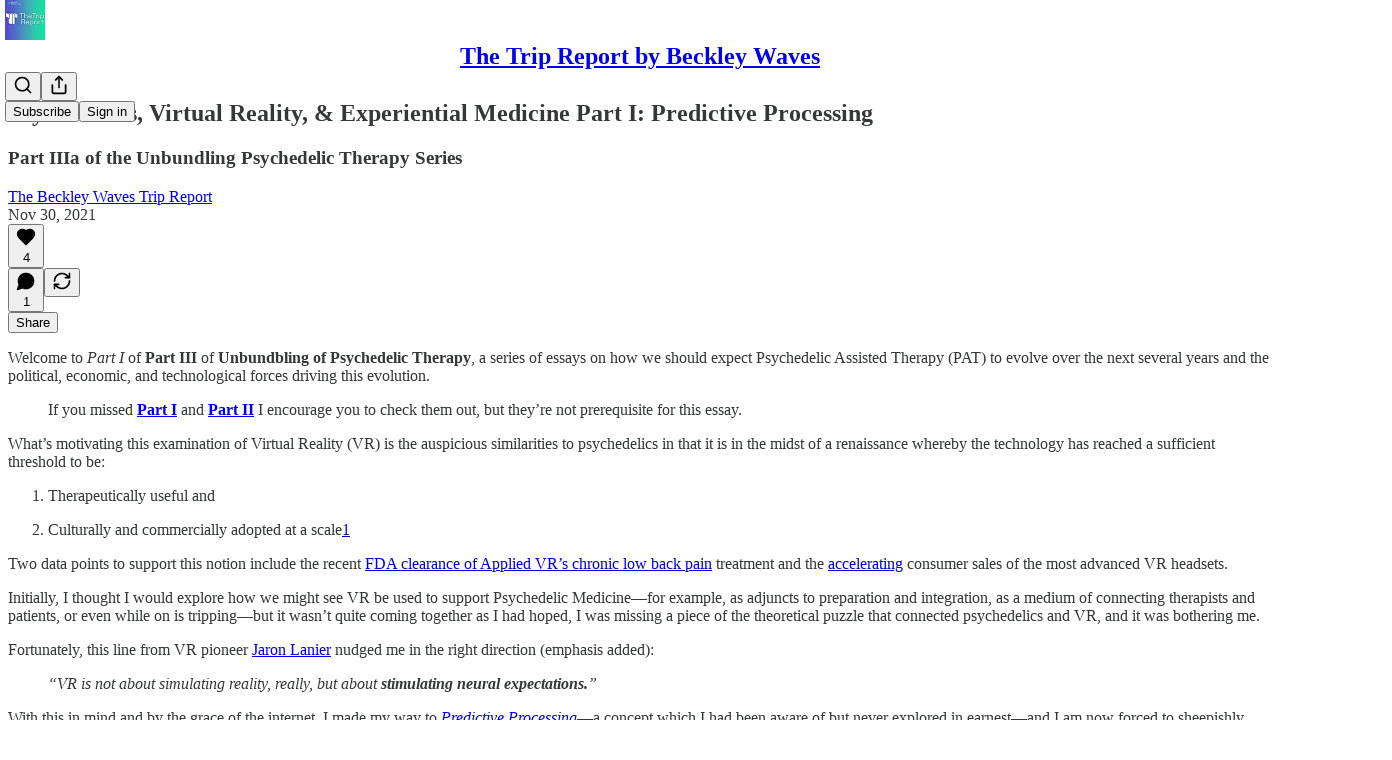

--- FILE ---
content_type: text/html; charset=utf-8
request_url: https://www.thetripreport.com/p/psychedelics-virtual-reality-and
body_size: 43579
content:
<!DOCTYPE html>
<html lang="en">
    <head>
        <meta charset="utf-8" />
        <meta name="norton-safeweb-site-verification" content="24usqpep0ejc5w6hod3dulxwciwp0djs6c6ufp96av3t4whuxovj72wfkdjxu82yacb7430qjm8adbd5ezlt4592dq4zrvadcn9j9n-0btgdzpiojfzno16-fnsnu7xd" />
        
        <link rel="preconnect" href="https://substackcdn.com" />
        

        
            <title data-rh="true">Psychedelics, Virtual Reality, &amp; Experiential Medicine Part I: Predictive Processing</title>
            
            <meta data-rh="true" name="theme-color" content="#ffffff"/><meta data-rh="true" property="og:type" content="article"/><meta data-rh="true" property="og:title" content="Psychedelics, Virtual Reality, &amp; Experiential Medicine Part I: Predictive Processing"/><meta data-rh="true" name="twitter:title" content="Psychedelics, Virtual Reality, &amp; Experiential Medicine Part I: Predictive Processing"/><meta data-rh="true" name="description" content="Part IIIa of the Unbundling Psychedelic Therapy Series"/><meta data-rh="true" property="og:description" content="Part IIIa of the Unbundling Psychedelic Therapy Series"/><meta data-rh="true" name="twitter:description" content="Part IIIa of the Unbundling Psychedelic Therapy Series"/><meta data-rh="true" property="og:image" content="https://substackcdn.com/image/fetch/$s_!X-3b!,w_1200,h_600,c_fill,f_jpg,q_auto:good,fl_progressive:steep,g_auto/https%3A%2F%2Fbucketeer-e05bbc84-baa3-437e-9518-adb32be77984.s3.amazonaws.com%2Fpublic%2Fimages%2Fb5d1e1fe-211e-4e58-b9ab-7ca4d9a6d7ed_420x420.jpeg"/><meta data-rh="true" name="twitter:image" content="https://substackcdn.com/image/fetch/$s_!Wcq4!,f_auto,q_auto:best,fl_progressive:steep/https%3A%2F%2Fthetripreport.substack.com%2Fapi%2Fv1%2Fpost_preview%2F38590809%2Ftwitter.jpg%3Fversion%3D4"/><meta data-rh="true" name="twitter:card" content="summary_large_image"/><meta data-rh="true" property="interactionStatistic" content="[{&quot;@type&quot;:&quot;InteractionCounter&quot;,&quot;interactionType&quot;:&quot;https://schema.org/LikeAction&quot;,&quot;userInteractionCount&quot;:4},{&quot;@type&quot;:&quot;InteractionCounter&quot;,&quot;interactionType&quot;:&quot;https://schema.org/CommentAction&quot;,&quot;userInteractionCount&quot;:1}]"/>
            
            
        

        

        <style>
          @layer legacy, tailwind, pencraftReset, pencraft;
        </style>

        
        <link rel="preload" as="style" href="https://substackcdn.com/bundle/theme/main.eb50b55e814b8882871d.css" />
        
        
        
        <link rel="preload" as="font" href="https://fonts.gstatic.com/s/spectral/v13/rnCr-xNNww_2s0amA9M5knjsS_ul.woff2" crossorigin />
        

        
            
                <link rel="stylesheet" type="text/css" href="https://substackcdn.com/bundle/static/css/7276.eb595a4f.css" />
            
                <link rel="stylesheet" type="text/css" href="https://substackcdn.com/bundle/static/css/199.e547387f.css" />
            
                <link rel="stylesheet" type="text/css" href="https://substackcdn.com/bundle/static/css/1266.f7e2249d.css" />
            
                <link rel="stylesheet" type="text/css" href="https://substackcdn.com/bundle/static/css/8484.f773ba07.css" />
            
                <link rel="stylesheet" type="text/css" href="https://substackcdn.com/bundle/static/css/4655.09cdb896.css" />
            
                <link rel="stylesheet" type="text/css" href="https://substackcdn.com/bundle/static/css/2018.727de77d.css" />
            
                <link rel="stylesheet" type="text/css" href="https://substackcdn.com/bundle/static/css/6387.d1a3345c.css" />
            
                <link rel="stylesheet" type="text/css" href="https://substackcdn.com/bundle/static/css/6998.007f4228.css" />
            
                <link rel="stylesheet" type="text/css" href="https://substackcdn.com/bundle/static/css/8877.5fa839f2.css" />
            
                <link rel="stylesheet" type="text/css" href="https://substackcdn.com/bundle/static/css/353.89ee47bb.css" />
            
                <link rel="stylesheet" type="text/css" href="https://substackcdn.com/bundle/static/css/484.33ab0107.css" />
            
                <link rel="stylesheet" type="text/css" href="https://substackcdn.com/bundle/static/css/main.29ede186.css" />
            
                <link rel="stylesheet" type="text/css" href="https://substackcdn.com/bundle/static/css/8877.5fa839f2.css" />
            
                <link rel="stylesheet" type="text/css" href="https://substackcdn.com/bundle/static/css/6998.007f4228.css" />
            
                <link rel="stylesheet" type="text/css" href="https://substackcdn.com/bundle/static/css/6387.d1a3345c.css" />
            
                <link rel="stylesheet" type="text/css" href="https://substackcdn.com/bundle/static/css/2018.727de77d.css" />
            
                <link rel="stylesheet" type="text/css" href="https://substackcdn.com/bundle/static/css/4655.09cdb896.css" />
            
                <link rel="stylesheet" type="text/css" href="https://substackcdn.com/bundle/static/css/8484.f773ba07.css" />
            
                <link rel="stylesheet" type="text/css" href="https://substackcdn.com/bundle/static/css/1266.f7e2249d.css" />
            
                <link rel="stylesheet" type="text/css" href="https://substackcdn.com/bundle/static/css/6379.813be60f.css" />
            
                <link rel="stylesheet" type="text/css" href="https://substackcdn.com/bundle/static/css/484.33ab0107.css" />
            
                <link rel="stylesheet" type="text/css" href="https://substackcdn.com/bundle/static/css/353.89ee47bb.css" />
            
        

        
        
        
        
        <meta name="viewport" content="width=device-width, initial-scale=1, maximum-scale=1, user-scalable=0, viewport-fit=cover" />
        <meta name="author" content="The Beckley Waves Trip Report" />
        <meta property="og:url" content="https://www.thetripreport.com/p/psychedelics-virtual-reality-and" />
        
        
        <link rel="canonical" href="https://www.thetripreport.com/p/psychedelics-virtual-reality-and" />
        

        

        

        

        
            
                <link rel="shortcut icon" href="https://substackcdn.com/image/fetch/$s_!CmV3!,f_auto,q_auto:good,fl_progressive:steep/https%3A%2F%2Fsubstack-post-media.s3.amazonaws.com%2Fpublic%2Fimages%2F2336af3d-c8bf-4b37-a403-2461de09cee7%2Ffavicon.ico">
            
        
            
                <link rel="icon" type="image/png" sizes="16x16" href="https://substackcdn.com/image/fetch/$s_!nSYD!,f_auto,q_auto:good,fl_progressive:steep/https%3A%2F%2Fsubstack-post-media.s3.amazonaws.com%2Fpublic%2Fimages%2F2336af3d-c8bf-4b37-a403-2461de09cee7%2Ffavicon-16x16.png">
            
        
            
                <link rel="icon" type="image/png" sizes="32x32" href="https://substackcdn.com/image/fetch/$s_!Wqlg!,f_auto,q_auto:good,fl_progressive:steep/https%3A%2F%2Fsubstack-post-media.s3.amazonaws.com%2Fpublic%2Fimages%2F2336af3d-c8bf-4b37-a403-2461de09cee7%2Ffavicon-32x32.png">
            
        
            
                <link rel="icon" type="image/png" sizes="48x48" href="https://substackcdn.com/image/fetch/$s_!9YGJ!,f_auto,q_auto:good,fl_progressive:steep/https%3A%2F%2Fsubstack-post-media.s3.amazonaws.com%2Fpublic%2Fimages%2F2336af3d-c8bf-4b37-a403-2461de09cee7%2Ffavicon-48x48.png">
            
        
            
                <link rel="apple-touch-icon" sizes="57x57" href="https://substackcdn.com/image/fetch/$s_!8dYH!,f_auto,q_auto:good,fl_progressive:steep/https%3A%2F%2Fsubstack-post-media.s3.amazonaws.com%2Fpublic%2Fimages%2F2336af3d-c8bf-4b37-a403-2461de09cee7%2Fapple-touch-icon-57x57.png">
            
        
            
                <link rel="apple-touch-icon" sizes="60x60" href="https://substackcdn.com/image/fetch/$s_!elhs!,f_auto,q_auto:good,fl_progressive:steep/https%3A%2F%2Fsubstack-post-media.s3.amazonaws.com%2Fpublic%2Fimages%2F2336af3d-c8bf-4b37-a403-2461de09cee7%2Fapple-touch-icon-60x60.png">
            
        
            
                <link rel="apple-touch-icon" sizes="72x72" href="https://substackcdn.com/image/fetch/$s_!iGOh!,f_auto,q_auto:good,fl_progressive:steep/https%3A%2F%2Fsubstack-post-media.s3.amazonaws.com%2Fpublic%2Fimages%2F2336af3d-c8bf-4b37-a403-2461de09cee7%2Fapple-touch-icon-72x72.png">
            
        
            
                <link rel="apple-touch-icon" sizes="76x76" href="https://substackcdn.com/image/fetch/$s_!uWz4!,f_auto,q_auto:good,fl_progressive:steep/https%3A%2F%2Fsubstack-post-media.s3.amazonaws.com%2Fpublic%2Fimages%2F2336af3d-c8bf-4b37-a403-2461de09cee7%2Fapple-touch-icon-76x76.png">
            
        
            
                <link rel="apple-touch-icon" sizes="114x114" href="https://substackcdn.com/image/fetch/$s_!SABa!,f_auto,q_auto:good,fl_progressive:steep/https%3A%2F%2Fsubstack-post-media.s3.amazonaws.com%2Fpublic%2Fimages%2F2336af3d-c8bf-4b37-a403-2461de09cee7%2Fapple-touch-icon-114x114.png">
            
        
            
                <link rel="apple-touch-icon" sizes="120x120" href="https://substackcdn.com/image/fetch/$s_!_jJI!,f_auto,q_auto:good,fl_progressive:steep/https%3A%2F%2Fsubstack-post-media.s3.amazonaws.com%2Fpublic%2Fimages%2F2336af3d-c8bf-4b37-a403-2461de09cee7%2Fapple-touch-icon-120x120.png">
            
        
            
                <link rel="apple-touch-icon" sizes="144x144" href="https://substackcdn.com/image/fetch/$s_!dpQA!,f_auto,q_auto:good,fl_progressive:steep/https%3A%2F%2Fsubstack-post-media.s3.amazonaws.com%2Fpublic%2Fimages%2F2336af3d-c8bf-4b37-a403-2461de09cee7%2Fapple-touch-icon-144x144.png">
            
        
            
                <link rel="apple-touch-icon" sizes="152x152" href="https://substackcdn.com/image/fetch/$s_!2Dhh!,f_auto,q_auto:good,fl_progressive:steep/https%3A%2F%2Fsubstack-post-media.s3.amazonaws.com%2Fpublic%2Fimages%2F2336af3d-c8bf-4b37-a403-2461de09cee7%2Fapple-touch-icon-152x152.png">
            
        
            
                <link rel="apple-touch-icon" sizes="167x167" href="https://substackcdn.com/image/fetch/$s_!LDVT!,f_auto,q_auto:good,fl_progressive:steep/https%3A%2F%2Fsubstack-post-media.s3.amazonaws.com%2Fpublic%2Fimages%2F2336af3d-c8bf-4b37-a403-2461de09cee7%2Fapple-touch-icon-167x167.png">
            
        
            
                <link rel="apple-touch-icon" sizes="180x180" href="https://substackcdn.com/image/fetch/$s_!yWwx!,f_auto,q_auto:good,fl_progressive:steep/https%3A%2F%2Fsubstack-post-media.s3.amazonaws.com%2Fpublic%2Fimages%2F2336af3d-c8bf-4b37-a403-2461de09cee7%2Fapple-touch-icon-180x180.png">
            
        
            
                <link rel="apple-touch-icon" sizes="1024x1024" href="https://substackcdn.com/image/fetch/$s_!cfJk!,f_auto,q_auto:good,fl_progressive:steep/https%3A%2F%2Fsubstack-post-media.s3.amazonaws.com%2Fpublic%2Fimages%2F2336af3d-c8bf-4b37-a403-2461de09cee7%2Fapple-touch-icon-1024x1024.png">
            
        
            
        
            
        
            
        

        

        
            <link rel="alternate" type="application/rss+xml" href="/feed" title="The Trip Report by Beckley Waves"/>
        

        
        
          <style>
            @font-face{font-family:'Spectral';font-style:italic;font-weight:400;font-display:fallback;src:url(https://fonts.gstatic.com/s/spectral/v13/rnCt-xNNww_2s0amA9M8on7mTNmnUHowCw.woff2) format('woff2');unicode-range:U+0301,U+0400-045F,U+0490-0491,U+04B0-04B1,U+2116}@font-face{font-family:'Spectral';font-style:italic;font-weight:400;font-display:fallback;src:url(https://fonts.gstatic.com/s/spectral/v13/rnCt-xNNww_2s0amA9M8onXmTNmnUHowCw.woff2) format('woff2');unicode-range:U+0102-0103,U+0110-0111,U+0128-0129,U+0168-0169,U+01A0-01A1,U+01AF-01B0,U+0300-0301,U+0303-0304,U+0308-0309,U+0323,U+0329,U+1EA0-1EF9,U+20AB}@font-face{font-family:'Spectral';font-style:italic;font-weight:400;font-display:fallback;src:url(https://fonts.gstatic.com/s/spectral/v13/rnCt-xNNww_2s0amA9M8onTmTNmnUHowCw.woff2) format('woff2');unicode-range:U+0100-02AF,U+0304,U+0308,U+0329,U+1E00-1E9F,U+1EF2-1EFF,U+2020,U+20A0-20AB,U+20AD-20CF,U+2113,U+2C60-2C7F,U+A720-A7FF}@font-face{font-family:'Spectral';font-style:italic;font-weight:400;font-display:fallback;src:url(https://fonts.gstatic.com/s/spectral/v13/rnCt-xNNww_2s0amA9M8onrmTNmnUHo.woff2) format('woff2');unicode-range:U+0000-00FF,U+0131,U+0152-0153,U+02BB-02BC,U+02C6,U+02DA,U+02DC,U+0304,U+0308,U+0329,U+2000-206F,U+2074,U+20AC,U+2122,U+2191,U+2193,U+2212,U+2215,U+FEFF,U+FFFD}@font-face{font-family:'Spectral';font-style:normal;font-weight:400;font-display:fallback;src:url(https://fonts.gstatic.com/s/spectral/v13/rnCr-xNNww_2s0amA9M9knjsS_ulYHs.woff2) format('woff2');unicode-range:U+0301,U+0400-045F,U+0490-0491,U+04B0-04B1,U+2116}@font-face{font-family:'Spectral';font-style:normal;font-weight:400;font-display:fallback;src:url(https://fonts.gstatic.com/s/spectral/v13/rnCr-xNNww_2s0amA9M2knjsS_ulYHs.woff2) format('woff2');unicode-range:U+0102-0103,U+0110-0111,U+0128-0129,U+0168-0169,U+01A0-01A1,U+01AF-01B0,U+0300-0301,U+0303-0304,U+0308-0309,U+0323,U+0329,U+1EA0-1EF9,U+20AB}@font-face{font-family:'Spectral';font-style:normal;font-weight:400;font-display:fallback;src:url(https://fonts.gstatic.com/s/spectral/v13/rnCr-xNNww_2s0amA9M3knjsS_ulYHs.woff2) format('woff2');unicode-range:U+0100-02AF,U+0304,U+0308,U+0329,U+1E00-1E9F,U+1EF2-1EFF,U+2020,U+20A0-20AB,U+20AD-20CF,U+2113,U+2C60-2C7F,U+A720-A7FF}@font-face{font-family:'Spectral';font-style:normal;font-weight:400;font-display:fallback;src:url(https://fonts.gstatic.com/s/spectral/v13/rnCr-xNNww_2s0amA9M5knjsS_ul.woff2) format('woff2');unicode-range:U+0000-00FF,U+0131,U+0152-0153,U+02BB-02BC,U+02C6,U+02DA,U+02DC,U+0304,U+0308,U+0329,U+2000-206F,U+2074,U+20AC,U+2122,U+2191,U+2193,U+2212,U+2215,U+FEFF,U+FFFD}@font-face{font-family:'Spectral';font-style:normal;font-weight:600;font-display:fallback;src:url(https://fonts.gstatic.com/s/spectral/v13/rnCs-xNNww_2s0amA9vmtm3FafaPWnIIMrY.woff2) format('woff2');unicode-range:U+0301,U+0400-045F,U+0490-0491,U+04B0-04B1,U+2116}@font-face{font-family:'Spectral';font-style:normal;font-weight:600;font-display:fallback;src:url(https://fonts.gstatic.com/s/spectral/v13/rnCs-xNNww_2s0amA9vmtm3OafaPWnIIMrY.woff2) format('woff2');unicode-range:U+0102-0103,U+0110-0111,U+0128-0129,U+0168-0169,U+01A0-01A1,U+01AF-01B0,U+0300-0301,U+0303-0304,U+0308-0309,U+0323,U+0329,U+1EA0-1EF9,U+20AB}@font-face{font-family:'Spectral';font-style:normal;font-weight:600;font-display:fallback;src:url(https://fonts.gstatic.com/s/spectral/v13/rnCs-xNNww_2s0amA9vmtm3PafaPWnIIMrY.woff2) format('woff2');unicode-range:U+0100-02AF,U+0304,U+0308,U+0329,U+1E00-1E9F,U+1EF2-1EFF,U+2020,U+20A0-20AB,U+20AD-20CF,U+2113,U+2C60-2C7F,U+A720-A7FF}@font-face{font-family:'Spectral';font-style:normal;font-weight:600;font-display:fallback;src:url(https://fonts.gstatic.com/s/spectral/v13/rnCs-xNNww_2s0amA9vmtm3BafaPWnII.woff2) format('woff2');unicode-range:U+0000-00FF,U+0131,U+0152-0153,U+02BB-02BC,U+02C6,U+02DA,U+02DC,U+0304,U+0308,U+0329,U+2000-206F,U+2074,U+20AC,U+2122,U+2191,U+2193,U+2212,U+2215,U+FEFF,U+FFFD}
            @font-face{font-family:'Lora';font-style:italic;font-weight:400;font-display:fallback;src:url(https://fonts.gstatic.com/s/lora/v37/0QI8MX1D_JOuMw_hLdO6T2wV9KnW-MoFoqJ2nPWc3ZyhTjcV.woff2) format('woff2');unicode-range:U+0460-052F,U+1C80-1C8A,U+20B4,U+2DE0-2DFF,U+A640-A69F,U+FE2E-FE2F}@font-face{font-family:'Lora';font-style:italic;font-weight:400;font-display:fallback;src:url(https://fonts.gstatic.com/s/lora/v37/0QI8MX1D_JOuMw_hLdO6T2wV9KnW-MoFoqt2nPWc3ZyhTjcV.woff2) format('woff2');unicode-range:U+0301,U+0400-045F,U+0490-0491,U+04B0-04B1,U+2116}@font-face{font-family:'Lora';font-style:italic;font-weight:400;font-display:fallback;src:url(https://fonts.gstatic.com/s/lora/v37/0QI8MX1D_JOuMw_hLdO6T2wV9KnW-MoFoqB2nPWc3ZyhTjcV.woff2) format('woff2');unicode-range:U+0102-0103,U+0110-0111,U+0128-0129,U+0168-0169,U+01A0-01A1,U+01AF-01B0,U+0300-0301,U+0303-0304,U+0308-0309,U+0323,U+0329,U+1EA0-1EF9,U+20AB}@font-face{font-family:'Lora';font-style:italic;font-weight:400;font-display:fallback;src:url(https://fonts.gstatic.com/s/lora/v37/0QI8MX1D_JOuMw_hLdO6T2wV9KnW-MoFoqF2nPWc3ZyhTjcV.woff2) format('woff2');unicode-range:U+0100-02BA,U+02BD-02C5,U+02C7-02CC,U+02CE-02D7,U+02DD-02FF,U+0304,U+0308,U+0329,U+1D00-1DBF,U+1E00-1E9F,U+1EF2-1EFF,U+2020,U+20A0-20AB,U+20AD-20C0,U+2113,U+2C60-2C7F,U+A720-A7FF}@font-face{font-family:'Lora';font-style:italic;font-weight:400;font-display:fallback;src:url(https://fonts.gstatic.com/s/lora/v37/0QI8MX1D_JOuMw_hLdO6T2wV9KnW-MoFoq92nPWc3ZyhTg.woff2) format('woff2');unicode-range:U+0000-00FF,U+0131,U+0152-0153,U+02BB-02BC,U+02C6,U+02DA,U+02DC,U+0304,U+0308,U+0329,U+2000-206F,U+20AC,U+2122,U+2191,U+2193,U+2212,U+2215,U+FEFF,U+FFFD}@font-face{font-family:'Lora';font-style:normal;font-weight:400;font-display:fallback;src:url(https://fonts.gstatic.com/s/lora/v37/0QIvMX1D_JOuMwf7I_FMl_GW8g.woff2) format('woff2');unicode-range:U+0460-052F,U+1C80-1C8A,U+20B4,U+2DE0-2DFF,U+A640-A69F,U+FE2E-FE2F}@font-face{font-family:'Lora';font-style:normal;font-weight:400;font-display:fallback;src:url(https://fonts.gstatic.com/s/lora/v37/0QIvMX1D_JOuMw77I_FMl_GW8g.woff2) format('woff2');unicode-range:U+0301,U+0400-045F,U+0490-0491,U+04B0-04B1,U+2116}@font-face{font-family:'Lora';font-style:normal;font-weight:400;font-display:fallback;src:url(https://fonts.gstatic.com/s/lora/v37/0QIvMX1D_JOuMwX7I_FMl_GW8g.woff2) format('woff2');unicode-range:U+0102-0103,U+0110-0111,U+0128-0129,U+0168-0169,U+01A0-01A1,U+01AF-01B0,U+0300-0301,U+0303-0304,U+0308-0309,U+0323,U+0329,U+1EA0-1EF9,U+20AB}@font-face{font-family:'Lora';font-style:normal;font-weight:400;font-display:fallback;src:url(https://fonts.gstatic.com/s/lora/v37/0QIvMX1D_JOuMwT7I_FMl_GW8g.woff2) format('woff2');unicode-range:U+0100-02BA,U+02BD-02C5,U+02C7-02CC,U+02CE-02D7,U+02DD-02FF,U+0304,U+0308,U+0329,U+1D00-1DBF,U+1E00-1E9F,U+1EF2-1EFF,U+2020,U+20A0-20AB,U+20AD-20C0,U+2113,U+2C60-2C7F,U+A720-A7FF}@font-face{font-family:'Lora';font-style:normal;font-weight:400;font-display:fallback;src:url(https://fonts.gstatic.com/s/lora/v37/0QIvMX1D_JOuMwr7I_FMl_E.woff2) format('woff2');unicode-range:U+0000-00FF,U+0131,U+0152-0153,U+02BB-02BC,U+02C6,U+02DA,U+02DC,U+0304,U+0308,U+0329,U+2000-206F,U+20AC,U+2122,U+2191,U+2193,U+2212,U+2215,U+FEFF,U+FFFD}@font-face{font-family:'Lora';font-style:normal;font-weight:500;font-display:fallback;src:url(https://fonts.gstatic.com/s/lora/v37/0QIvMX1D_JOuMwf7I_FMl_GW8g.woff2) format('woff2');unicode-range:U+0460-052F,U+1C80-1C8A,U+20B4,U+2DE0-2DFF,U+A640-A69F,U+FE2E-FE2F}@font-face{font-family:'Lora';font-style:normal;font-weight:500;font-display:fallback;src:url(https://fonts.gstatic.com/s/lora/v37/0QIvMX1D_JOuMw77I_FMl_GW8g.woff2) format('woff2');unicode-range:U+0301,U+0400-045F,U+0490-0491,U+04B0-04B1,U+2116}@font-face{font-family:'Lora';font-style:normal;font-weight:500;font-display:fallback;src:url(https://fonts.gstatic.com/s/lora/v37/0QIvMX1D_JOuMwX7I_FMl_GW8g.woff2) format('woff2');unicode-range:U+0102-0103,U+0110-0111,U+0128-0129,U+0168-0169,U+01A0-01A1,U+01AF-01B0,U+0300-0301,U+0303-0304,U+0308-0309,U+0323,U+0329,U+1EA0-1EF9,U+20AB}@font-face{font-family:'Lora';font-style:normal;font-weight:500;font-display:fallback;src:url(https://fonts.gstatic.com/s/lora/v37/0QIvMX1D_JOuMwT7I_FMl_GW8g.woff2) format('woff2');unicode-range:U+0100-02BA,U+02BD-02C5,U+02C7-02CC,U+02CE-02D7,U+02DD-02FF,U+0304,U+0308,U+0329,U+1D00-1DBF,U+1E00-1E9F,U+1EF2-1EFF,U+2020,U+20A0-20AB,U+20AD-20C0,U+2113,U+2C60-2C7F,U+A720-A7FF}@font-face{font-family:'Lora';font-style:normal;font-weight:500;font-display:fallback;src:url(https://fonts.gstatic.com/s/lora/v37/0QIvMX1D_JOuMwr7I_FMl_E.woff2) format('woff2');unicode-range:U+0000-00FF,U+0131,U+0152-0153,U+02BB-02BC,U+02C6,U+02DA,U+02DC,U+0304,U+0308,U+0329,U+2000-206F,U+20AC,U+2122,U+2191,U+2193,U+2212,U+2215,U+FEFF,U+FFFD}@font-face{font-family:'Lora';font-style:normal;font-weight:600;font-display:fallback;src:url(https://fonts.gstatic.com/s/lora/v37/0QIvMX1D_JOuMwf7I_FMl_GW8g.woff2) format('woff2');unicode-range:U+0460-052F,U+1C80-1C8A,U+20B4,U+2DE0-2DFF,U+A640-A69F,U+FE2E-FE2F}@font-face{font-family:'Lora';font-style:normal;font-weight:600;font-display:fallback;src:url(https://fonts.gstatic.com/s/lora/v37/0QIvMX1D_JOuMw77I_FMl_GW8g.woff2) format('woff2');unicode-range:U+0301,U+0400-045F,U+0490-0491,U+04B0-04B1,U+2116}@font-face{font-family:'Lora';font-style:normal;font-weight:600;font-display:fallback;src:url(https://fonts.gstatic.com/s/lora/v37/0QIvMX1D_JOuMwX7I_FMl_GW8g.woff2) format('woff2');unicode-range:U+0102-0103,U+0110-0111,U+0128-0129,U+0168-0169,U+01A0-01A1,U+01AF-01B0,U+0300-0301,U+0303-0304,U+0308-0309,U+0323,U+0329,U+1EA0-1EF9,U+20AB}@font-face{font-family:'Lora';font-style:normal;font-weight:600;font-display:fallback;src:url(https://fonts.gstatic.com/s/lora/v37/0QIvMX1D_JOuMwT7I_FMl_GW8g.woff2) format('woff2');unicode-range:U+0100-02BA,U+02BD-02C5,U+02C7-02CC,U+02CE-02D7,U+02DD-02FF,U+0304,U+0308,U+0329,U+1D00-1DBF,U+1E00-1E9F,U+1EF2-1EFF,U+2020,U+20A0-20AB,U+20AD-20C0,U+2113,U+2C60-2C7F,U+A720-A7FF}@font-face{font-family:'Lora';font-style:normal;font-weight:600;font-display:fallback;src:url(https://fonts.gstatic.com/s/lora/v37/0QIvMX1D_JOuMwr7I_FMl_E.woff2) format('woff2');unicode-range:U+0000-00FF,U+0131,U+0152-0153,U+02BB-02BC,U+02C6,U+02DA,U+02DC,U+0304,U+0308,U+0329,U+2000-206F,U+20AC,U+2122,U+2191,U+2193,U+2212,U+2215,U+FEFF,U+FFFD}@font-face{font-family:'Lora';font-style:normal;font-weight:700;font-display:fallback;src:url(https://fonts.gstatic.com/s/lora/v37/0QIvMX1D_JOuMwf7I_FMl_GW8g.woff2) format('woff2');unicode-range:U+0460-052F,U+1C80-1C8A,U+20B4,U+2DE0-2DFF,U+A640-A69F,U+FE2E-FE2F}@font-face{font-family:'Lora';font-style:normal;font-weight:700;font-display:fallback;src:url(https://fonts.gstatic.com/s/lora/v37/0QIvMX1D_JOuMw77I_FMl_GW8g.woff2) format('woff2');unicode-range:U+0301,U+0400-045F,U+0490-0491,U+04B0-04B1,U+2116}@font-face{font-family:'Lora';font-style:normal;font-weight:700;font-display:fallback;src:url(https://fonts.gstatic.com/s/lora/v37/0QIvMX1D_JOuMwX7I_FMl_GW8g.woff2) format('woff2');unicode-range:U+0102-0103,U+0110-0111,U+0128-0129,U+0168-0169,U+01A0-01A1,U+01AF-01B0,U+0300-0301,U+0303-0304,U+0308-0309,U+0323,U+0329,U+1EA0-1EF9,U+20AB}@font-face{font-family:'Lora';font-style:normal;font-weight:700;font-display:fallback;src:url(https://fonts.gstatic.com/s/lora/v37/0QIvMX1D_JOuMwT7I_FMl_GW8g.woff2) format('woff2');unicode-range:U+0100-02BA,U+02BD-02C5,U+02C7-02CC,U+02CE-02D7,U+02DD-02FF,U+0304,U+0308,U+0329,U+1D00-1DBF,U+1E00-1E9F,U+1EF2-1EFF,U+2020,U+20A0-20AB,U+20AD-20C0,U+2113,U+2C60-2C7F,U+A720-A7FF}@font-face{font-family:'Lora';font-style:normal;font-weight:700;font-display:fallback;src:url(https://fonts.gstatic.com/s/lora/v37/0QIvMX1D_JOuMwr7I_FMl_E.woff2) format('woff2');unicode-range:U+0000-00FF,U+0131,U+0152-0153,U+02BB-02BC,U+02C6,U+02DA,U+02DC,U+0304,U+0308,U+0329,U+2000-206F,U+20AC,U+2122,U+2191,U+2193,U+2212,U+2215,U+FEFF,U+FFFD}
          </style>
        
        

        <style>:root{--color_theme_bg_pop:#00E79B;--background_pop:#00E79B;--color_theme_bg_web:#ffffff;--cover_bg_color:#ffffff;--cover_bg_color_secondary:#f0f0f0;--background_pop_darken:#00ce8a;--print_on_pop:#ffffff;--color_theme_bg_pop_darken:#00ce8a;--color_theme_print_on_pop:#ffffff;--color_theme_bg_pop_20:rgba(0, 231, 155, 0.2);--color_theme_bg_pop_30:rgba(0, 231, 155, 0.3);--border_subtle:rgba(204, 204, 204, 0.5);--background_subtle:rgba(217, 251, 240, 0.4);--print_pop:#00e79b;--color_theme_accent:#00e79b;--cover_print_primary:#363737;--cover_print_secondary:#757575;--cover_print_tertiary:#b6b6b6;--cover_border_color:#00e79b;--font_family_headings_preset:Lora,sans-serif;--font_weight_headings_preset:600;--font_family_body_preset:Spectral,sans-serif;--font_weight_body_preset:400;--font_size_body_offset:1px;--font_preset_heading:fancy_serif;--font_preset_body:classic_serif;--home_hero:magazine-5;--home_posts:list;--web_bg_color:#ffffff;--background_contrast_1:#f0f0f0;--background_contrast_2:#dddddd;--background_contrast_3:#b7b7b7;--background_contrast_4:#929292;--background_contrast_5:#515151;--color_theme_bg_contrast_1:#f0f0f0;--color_theme_bg_contrast_2:#dddddd;--color_theme_bg_contrast_3:#b7b7b7;--color_theme_bg_contrast_4:#929292;--color_theme_bg_contrast_5:#515151;--color_theme_bg_elevated:#ffffff;--color_theme_bg_elevated_secondary:#f0f0f0;--color_theme_bg_elevated_tertiary:#dddddd;--color_theme_detail:#e6e6e6;--background_contrast_pop:rgba(0, 231, 155, 0.4);--color_theme_bg_contrast_pop:rgba(0, 231, 155, 0.4);--input_background:#ffffff;--cover_input_background:#ffffff;--tooltip_background:#191919;--web_bg_color_h:0;--web_bg_color_s:0%;--web_bg_color_l:100%;--print_on_web_bg_color:#363737;--print_secondary_on_web_bg_color:#868787;--selected_comment_background_color:#fdf9f3;--background_pop_rgb:0, 231, 155;--background_pop_rgb_pc:0 231 155;--color_theme_bg_pop_rgb:0, 231, 155;--color_theme_bg_pop_rgb_pc:0 231 155;--color_theme_accent_rgb:0, 231, 155;--color_theme_accent_rgb_pc:0 231 155;}</style>

        
            <link rel="stylesheet" href="https://substackcdn.com/bundle/theme/main.eb50b55e814b8882871d.css" />
        

        <style></style>

        

        

        

        
    </head>

    <body class="">
        

        

        

        

        

        

        <div id="entry">
            <div id="main" class="main typography use-theme-bg"><div class="pencraft pc-display-contents pc-reset pubTheme-yiXxQA"><div data-testid="navbar" class="main-menu"><div class="mainMenuContent-DME8DR"><div style="position:relative;height:71px;" class="pencraft pc-display-flex pc-gap-12 pc-paddingLeft-20 pc-paddingRight-20 pc-justifyContent-space-between pc-alignItems-center pc-reset border-bottom-detail-k1F6C4 topBar-pIF0J1"><div style="flex-basis:0px;flex-grow:1;" class="logoContainer-p12gJb"><a href="/" native class="pencraft pc-display-contents pc-reset"><div draggable="false" class="pencraft pc-display-flex pc-position-relative pc-reset"><div style="width:40px;height:40px;" class="pencraft pc-display-flex pc-reset bg-white-ZBV5av pc-borderRadius-sm overflow-hidden-WdpwT6 sizing-border-box-DggLA4"><picture><source type="image/webp" srcset="https://substackcdn.com/image/fetch/$s_!pVV0!,w_80,h_80,c_fill,f_webp,q_auto:good,fl_progressive:steep,g_auto/https%3A%2F%2Fsubstack-post-media.s3.amazonaws.com%2Fpublic%2Fimages%2F3830e1c5-176b-4dea-adde-238ec5296924_1280x1280.png"/><img src="https://substackcdn.com/image/fetch/$s_!pVV0!,w_80,h_80,c_fill,f_auto,q_auto:good,fl_progressive:steep,g_auto/https%3A%2F%2Fsubstack-post-media.s3.amazonaws.com%2Fpublic%2Fimages%2F3830e1c5-176b-4dea-adde-238ec5296924_1280x1280.png" sizes="100vw" alt="The Trip Report by Beckley Waves" width="80" height="80" style="width:40px;height:40px;" draggable="false" class="img-OACg1c object-fit-cover-u4ReeV pencraft pc-reset"/></picture></div></div></a></div><div style="flex-grow:0;" class="titleContainer-DJYq5v"><h1 class="pencraft pc-reset font-pub-headings-FE5byy reset-IxiVJZ title-oOnUGd"><a href="/" class="pencraft pc-display-contents pc-reset">The Trip Report by Beckley Waves</a></h1></div><div style="flex-basis:0px;flex-grow:1;" class="pencraft pc-display-flex pc-justifyContent-flex-end pc-alignItems-center pc-reset"><div class="buttonsContainer-SJBuep"><div class="pencraft pc-display-flex pc-gap-8 pc-justifyContent-flex-end pc-alignItems-center pc-reset navbar-buttons"><div class="pencraft pc-display-flex pc-gap-4 pc-reset"><span data-state="closed"><button tabindex="0" type="button" aria-label="Search" class="pencraft pc-reset pencraft iconButton-mq_Et5 iconButtonBase-dJGHgN buttonBase-GK1x3M buttonStyle-r7yGCK size_md-gCDS3o priority_tertiary-rlke8z"><svg xmlns="http://www.w3.org/2000/svg" width="20" height="20" viewBox="0 0 24 24" fill="none" stroke="currentColor" stroke-width="2" stroke-linecap="round" stroke-linejoin="round" class="lucide lucide-search"><circle cx="11" cy="11" r="8"></circle><path d="m21 21-4.3-4.3"></path></svg></button></span><button tabindex="0" type="button" aria-label="Share Publication" id="headlessui-menu-button-P0-5" aria-haspopup="menu" aria-expanded="false" data-headlessui-state class="pencraft pc-reset pencraft iconButton-mq_Et5 iconButtonBase-dJGHgN buttonBase-GK1x3M buttonStyle-r7yGCK size_md-gCDS3o priority_tertiary-rlke8z"><svg xmlns="http://www.w3.org/2000/svg" width="20" height="20" viewBox="0 0 24 24" fill="none" stroke="currentColor" stroke-width="2" stroke-linecap="round" stroke-linejoin="round" class="lucide lucide-share"><path d="M4 12v8a2 2 0 0 0 2 2h12a2 2 0 0 0 2-2v-8"></path><polyline points="16 6 12 2 8 6"></polyline><line x1="12" x2="12" y1="2" y2="15"></line></svg></button></div><button tabindex="0" type="button" data-testid="noncontributor-cta-button" class="pencraft pc-reset pencraft buttonBase-GK1x3M buttonText-X0uSmG buttonStyle-r7yGCK priority_primary-RfbeYt size_md-gCDS3o">Subscribe</button><button tabindex="0" type="button" native data-href="https://substack.com/sign-in?redirect=%2Fp%2Fpsychedelics-virtual-reality-and&amp;for_pub=thetripreport" class="pencraft pc-reset pencraft buttonBase-GK1x3M buttonText-X0uSmG buttonStyle-r7yGCK priority_tertiary-rlke8z size_md-gCDS3o">Sign in</button></div></div></div></div></div><div style="height:72px;"></div></div></div><div><script type="application/ld+json">{"@context":"https://schema.org","@type":"NewsArticle","url":"https://www.thetripreport.com/p/psychedelics-virtual-reality-and","mainEntityOfPage":"https://www.thetripreport.com/p/psychedelics-virtual-reality-and","headline":"Psychedelics, Virtual Reality, & Experiential Medicine Part I: Predictive Processing","description":"Part IIIa of the Unbundling Psychedelic Therapy Series","image":[{"@type":"ImageObject","url":"https://substackcdn.com/image/fetch/$s_!X-3b!,f_auto,q_auto:good,fl_progressive:steep/https%3A%2F%2Fbucketeer-e05bbc84-baa3-437e-9518-adb32be77984.s3.amazonaws.com%2Fpublic%2Fimages%2Fb5d1e1fe-211e-4e58-b9ab-7ca4d9a6d7ed_420x420.jpeg"}],"datePublished":"2021-11-30T02:47:53+00:00","dateModified":"2021-11-30T02:47:53+00:00","isAccessibleForFree":true,"author":[{"@type":"Person","name":"The Beckley Waves Trip Report","url":"https://substack.com/@thetripreport","description":"A newsletter on the business, policy, and science of psychedelics.","identifier":"user:1586379","image":{"@type":"ImageObject","contentUrl":"https://substackcdn.com/image/fetch/$s_!dhH7!,f_auto,q_auto:good,fl_progressive:steep/https%3A%2F%2Fsubstack-post-media.s3.amazonaws.com%2Fpublic%2Fimages%2Fddcc8a10-d57d-42d4-a341-6734c677a271_600x600.png","thumbnailUrl":"https://substackcdn.com/image/fetch/$s_!dhH7!,w_128,h_128,c_limit,f_auto,q_auto:good,fl_progressive:steep/https%3A%2F%2Fsubstack-post-media.s3.amazonaws.com%2Fpublic%2Fimages%2Fddcc8a10-d57d-42d4-a341-6734c677a271_600x600.png"}}],"publisher":{"@type":"Organization","name":"The Trip Report by Beckley Waves","url":"https://www.thetripreport.com","description":"on the business, policy and science of psychedelics","interactionStatistic":{"@type":"InteractionCounter","name":"Subscribers","interactionType":"https://schema.org/SubscribeAction","userInteractionCount":1000},"identifier":"pub:9754","logo":{"@type":"ImageObject","url":"https://substackcdn.com/image/fetch/$s_!pVV0!,f_auto,q_auto:good,fl_progressive:steep/https%3A%2F%2Fsubstack-post-media.s3.amazonaws.com%2Fpublic%2Fimages%2F3830e1c5-176b-4dea-adde-238ec5296924_1280x1280.png","contentUrl":"https://substackcdn.com/image/fetch/$s_!pVV0!,f_auto,q_auto:good,fl_progressive:steep/https%3A%2F%2Fsubstack-post-media.s3.amazonaws.com%2Fpublic%2Fimages%2F3830e1c5-176b-4dea-adde-238ec5296924_1280x1280.png","thumbnailUrl":"https://substackcdn.com/image/fetch/$s_!pVV0!,w_128,h_128,c_limit,f_auto,q_auto:good,fl_progressive:steep/https%3A%2F%2Fsubstack-post-media.s3.amazonaws.com%2Fpublic%2Fimages%2F3830e1c5-176b-4dea-adde-238ec5296924_1280x1280.png"},"image":{"@type":"ImageObject","url":"https://substackcdn.com/image/fetch/$s_!pVV0!,f_auto,q_auto:good,fl_progressive:steep/https%3A%2F%2Fsubstack-post-media.s3.amazonaws.com%2Fpublic%2Fimages%2F3830e1c5-176b-4dea-adde-238ec5296924_1280x1280.png","contentUrl":"https://substackcdn.com/image/fetch/$s_!pVV0!,f_auto,q_auto:good,fl_progressive:steep/https%3A%2F%2Fsubstack-post-media.s3.amazonaws.com%2Fpublic%2Fimages%2F3830e1c5-176b-4dea-adde-238ec5296924_1280x1280.png","thumbnailUrl":"https://substackcdn.com/image/fetch/$s_!pVV0!,w_128,h_128,c_limit,f_auto,q_auto:good,fl_progressive:steep/https%3A%2F%2Fsubstack-post-media.s3.amazonaws.com%2Fpublic%2Fimages%2F3830e1c5-176b-4dea-adde-238ec5296924_1280x1280.png"},"sameAs":["https://twitter.com/TheTripReport1"]}}</script><div aria-label="Post" role="main" class="single-post-container"><div class="container"><div class="single-post"><div class="pencraft pc-display-contents pc-reset pubTheme-yiXxQA"><article class="typography newsletter-post post"><div role="region" aria-label="Post header" class="post-header"><h1 dir="auto" class="post-title published title-X77sOw">Psychedelics, Virtual Reality, &amp; Experiential Medicine Part I: Predictive Processing</h1><h3 dir="auto" class="subtitle subtitle-HEEcLo">Part IIIa of the Unbundling Psychedelic Therapy Series</h3><div aria-label="Post UFI" role="region" class="pencraft pc-display-flex pc-flexDirection-column pc-paddingBottom-16 pc-reset"><div class="pencraft pc-display-flex pc-flexDirection-column pc-paddingTop-16 pc-paddingBottom-16 pc-reset"><div class="pencraft pc-display-flex pc-gap-12 pc-alignItems-center pc-reset byline-wrapper"><div class="pencraft pc-display-flex pc-flexDirection-column pc-reset"><div class="pencraft pc-reset color-pub-primary-text-NyXPlw line-height-20-t4M0El font-meta-MWBumP size-11-NuY2Zx weight-medium-fw81nC transform-uppercase-yKDgcq reset-IxiVJZ meta-EgzBVA"><span data-state="closed"><a href="https://substack.com/@thetripreport" class="pencraft pc-reset decoration-hover-underline-ClDVRM reset-IxiVJZ">The Beckley Waves Trip Report</a></span></div><div class="pencraft pc-display-flex pc-gap-4 pc-reset"><div class="pencraft pc-reset color-pub-secondary-text-hGQ02T line-height-20-t4M0El font-meta-MWBumP size-11-NuY2Zx weight-medium-fw81nC transform-uppercase-yKDgcq reset-IxiVJZ meta-EgzBVA">Nov 30, 2021</div></div></div></div></div><div class="pencraft pc-display-flex pc-gap-16 pc-paddingTop-16 pc-paddingBottom-16 pc-justifyContent-space-between pc-alignItems-center pc-reset flex-grow-rzmknG border-top-detail-themed-k9TZAY border-bottom-detail-themed-Ua9186 post-ufi"><div class="pencraft pc-display-flex pc-gap-8 pc-reset"><div class="like-button-container post-ufi-button style-button"><button tabindex="0" type="button" aria-label="Like (4)" aria-pressed="false" class="pencraft pc-reset pencraft post-ufi-button style-button has-label with-border"><svg role="img" style="height:20px;width:20px;" width="20" height="20" viewBox="0 0 24 24" fill="#000000" stroke-width="2" stroke="#000" xmlns="http://www.w3.org/2000/svg" class="icon"><g><title></title><svg xmlns="http://www.w3.org/2000/svg" width="24" height="24" viewBox="0 0 24 24" stroke-width="2" stroke-linecap="round" stroke-linejoin="round" class="lucide lucide-heart"><path d="M19 14c1.49-1.46 3-3.21 3-5.5A5.5 5.5 0 0 0 16.5 3c-1.76 0-3 .5-4.5 2-1.5-1.5-2.74-2-4.5-2A5.5 5.5 0 0 0 2 8.5c0 2.3 1.5 4.05 3 5.5l7 7Z"></path></svg></g></svg><div class="label">4</div></button></div><button tabindex="0" type="button" aria-label="View comments (1)" data-href="https://www.thetripreport.com/p/psychedelics-virtual-reality-and/comments" class="pencraft pc-reset pencraft post-ufi-button style-button post-ufi-comment-button has-label with-border"><svg role="img" style="height:20px;width:20px;" width="20" height="20" viewBox="0 0 24 24" fill="#000000" stroke-width="2" stroke="#000" xmlns="http://www.w3.org/2000/svg" class="icon"><g><title></title><svg xmlns="http://www.w3.org/2000/svg" width="24" height="24" viewBox="0 0 24 24" stroke-width="2" stroke-linecap="round" stroke-linejoin="round" class="lucide lucide-message-circle"><path d="M7.9 20A9 9 0 1 0 4 16.1L2 22Z"></path></svg></g></svg><div class="label">1</div></button><button tabindex="0" type="button" class="pencraft pc-reset pencraft post-ufi-button style-button no-label with-border"><svg role="img" style="height:20px;width:20px;" width="20" height="20" viewBox="0 0 24 24" fill="none" stroke-width="2" stroke="#000" xmlns="http://www.w3.org/2000/svg" class="icon"><g><title></title><path d="M21 3V8M21 8H16M21 8L18 5.29962C16.7056 4.14183 15.1038 3.38328 13.3879 3.11547C11.6719 2.84766 9.9152 3.08203 8.32951 3.79031C6.74382 4.49858 5.39691 5.65051 4.45125 7.10715C3.5056 8.5638 3.00158 10.2629 3 11.9996M3 21V16M3 16H8M3 16L6 18.7C7.29445 19.8578 8.89623 20.6163 10.6121 20.8841C12.3281 21.152 14.0848 20.9176 15.6705 20.2093C17.2562 19.501 18.6031 18.3491 19.5487 16.8925C20.4944 15.4358 20.9984 13.7367 21 12" stroke-linecap="round" stroke-linejoin="round"></path></g></svg></button></div><div class="pencraft pc-display-flex pc-gap-8 pc-reset"><button tabindex="0" type="button" class="pencraft pc-reset pencraft post-ufi-button style-button has-label with-border"><div class="label">Share</div></button></div></div></div></div><div class="visibility-check"></div><div><div class="available-content"><div dir="auto" class="body markup"><p><span>Welcome to </span><em>Part I</em><span> of </span><strong>Part III</strong><span> of </span><strong>Unbundbling of Psychedelic Therapy</strong><span>, a series of essays on how we should expect Psychedelic Assisted Therapy (PAT) to evolve over the next several years and the political, economic, and technological forces driving this evolution.</span></p><blockquote><p><span>If you missed </span><strong><a href="https://thetripreport.substack.com/p/unbundling-psychedelic-therapy" rel>Part I</a></strong><span> and </span><strong><a href="https://thetripreport.substack.com/p/psychedelic-procedures-and-regulatory" rel>Part II</a></strong><span> I encourage you to check them out, but they’re not prerequisite for this essay.</span></p></blockquote><p>What’s motivating this examination of Virtual Reality (VR) is the auspicious similarities to psychedelics in that it is in the midst of a renaissance whereby the technology has reached a sufficient threshold to be:</p><ol><li><p>Therapeutically useful and </p></li><li><p><span>Culturally and commercially adopted at a scale</span><span data-state="closed"><a data-component-name="FootnoteAnchorToDOM" id="footnote-anchor-1-38590809" href="https://www.thetripreport.com/p/psychedelics-virtual-reality-and#footnote-1-38590809" target="_self" rel class="footnote-anchor">1</a></span><span> </span></p></li></ol><p><span>Two data points to support this notion include the recent </span><a href="https://www.prnewswire.com/news-releases/fda-grants-appliedvr-approval-for-first-virtual-reality-therapeutic-to-treat-chronic-low-back-pain-301426221.html" rel>FDA clearance of Applied VR’s chronic low back pain</a><span> treatment and the </span><a href="https://www.techradar.com/news/oculus-quest-2-sales-figures-prove-vr-has-finally-gone-mainstream" rel>accelerating</a><span> consumer sales of the most advanced VR headsets.</span></p><p>Initially, I thought I would explore how we might see VR be used to support Psychedelic Medicine—for example, as adjuncts to preparation and integration, as a medium of connecting therapists and patients, or even while on is tripping—but it wasn’t quite coming together as I had hoped, I was missing a piece of the theoretical puzzle that connected psychedelics and VR, and it was bothering me.</p><p><span>Fortunately, this line from VR pioneer </span><a href="http://www.jaronlanier.com/" rel>Jaron Lanier</a><span> nudged me in the right direction (emphasis added): </span></p><blockquote><p><em><span>“VR is not about simulating reality, really, but about </span><strong>stimulating neural expectations.</strong><span>”</span></em></p></blockquote><p><span>With this in mind and by the grace of the internet, I made my way to </span><em><a href="https://en.wikipedia.org/wiki/Predictive_coding#:~:text=In%20neuroscience%2C%20predictive%20coding%20(also,compared%20to%20actual%20sensory%20input." rel>Predictive Processing</a></em><span>—a concept which I had been aware of but never explored in earnest—and I am now forced to sheepishly admit overlooking such a fundamental piece of the </span><a href="https://pharmrev.aspetjournals.org/content/71/3/316" rel>psychedelic science puzzle</a><span>.</span></p><p>VR and psychedelics are deep, technical, and complex domains, rife with enthusiasm. I often feel that any explanatory motifs that merely allude to ‘resetting neural connections’ or ‘neuroplastic changes’ or some other buzzy phrase of how VR or Psychedelics work—let alone the two in combination—feels insufficient, even if they’re true.</p><p><span>And so to ground my own enthusiasm for this particular nexus of emerging technologies and to help support an informed psychedelic industry, I want to explore the concept of </span><em>Predictive Processing</em><span> in the context of these interventions because it doesn’t get as much attention as the more often invoked </span><em>neuroplasticity</em><span> and the </span><em>Default Mode Network</em><span> but is nevertheless a core concept of both technologies.</span></p><p>Predictive Processing (PP) has become the leading unified model of brain function. </p><p><span>PP is key to understanding how VR and psychedelics create altered states and treat mental illness. Thus, a rudimentary understanding of this theory would behoove psychedelic stakeholders, which I hope to accomplish in this post—</span><a href="https://twitter.com/zach_haigney/status/1457723344162279430?s=20" rel>Wish me luck</a><span> since this post is more technical than anything I’ve written, and so I imagine responses to this piece might be “</span><em>This guy has no idea what he’s talking about”</em><span> </span><em><strong>or</strong></em><span> </span><em>“I have no idea what this guy is talking about,” </em><span>maybe both.</span><em> </em></p><p><strong>TL;DR:</strong></p><ul><li><p><span>As </span><a href="https://twitter.com/mthiboust" rel>Anil Seth</a><span> notes: </span><strong>“Our conscious experiences of the world and the self are forms of brain-based prediction—controlled hallucinations.”</strong><span> Rather than merely taking in senses (sight, sound, emotion, perception, etc.) and experiencing them as one views images projected onto a screen, the conscious experience starts with a prediction from the brain.</span></p></li><li><p><span>These predictions originate from a </span><strong>model</strong><span> of our bodies and our surroundings which is “stored” in the higher levels of the brain. This “model of reality” is under constant revision and changes over time.</span></p></li><li><p><span>The development of one’s character, personality, traits, habits, behaviors, </span><strong>and</strong><span> mental illness occur along a pathway that looks something like this:</span></p><ul><li><p>The moment-to-moment predictions about our body, the environment, and incoming sensory information generate a conscious experience </p></li><li><p>These experiences form beliefs that mediate our behavior, personality, traits, and habits</p></li><li><p>When the model, predictions, and neural circuits become maladaptive, it forms the neurobiological basis of what we call mental illness </p></li></ul></li><li><p><span>Finally, the dual theory that psychedelics </span><em>relax</em><span> the model that forms our top-down predictions and VR </span><em>hijacks</em><span> the model via bottom-up sensory stimulation makes VR compatible with psychedelics in ways that other neurostimulation techniques are not.</span></p></li></ul><div data-component-name="SubscribeWidget" class="subscribe-widget"><div class="pencraft pc-display-flex pc-justifyContent-center pc-reset"><div class="container-IpPqBD"><form action="/api/v1/free?nojs=true" method="post" novalidate class="form form-M5sC90"><input type="hidden" name="first_url" value/><input type="hidden" name="first_referrer" value/><input type="hidden" name="current_url"/><input type="hidden" name="current_referrer"/><input type="hidden" name="first_session_url" value/><input type="hidden" name="first_session_referrer" value/><input type="hidden" name="referral_code"/><input type="hidden" name="source" value="subscribe-widget"/><input type="hidden" name="referring_pub_id"/><input type="hidden" name="additional_referring_pub_ids"/><div class="sideBySideWrap-vGXrwP"><div class="emailInputWrapper-QlA86j"><div class="pencraft pc-display-flex pc-minWidth-0 pc-position-relative pc-reset flex-auto-j3S2WA"><input name="email" placeholder="Type your email..." type="email" class="pencraft emailInput-OkIMeB input-y4v6N4 inputText-pV_yWb"/></div></div><button tabindex="0" type="submit" disabled class="pencraft pc-reset pencraft rightButton primary subscribe-btn button-VFSdkv buttonBase-GK1x3M"><span class="button-text ">Subscribe</span></button></div><div id="error-container"></div></form></div></div></div><p><em>Special thanks to Joe Hardy, Christian Ulstrup, Robin Arnott, and Sandeep Prakash for thoughtful conversations at the nexus of psychedelics and VR—despite this expert input, any errors/misinterpretations are 100% mine.</em></p><div><hr/></div><h1 class="header-anchor-post">Predictive Processing, Experience Dependent Neuroplasticity, &amp; Mental Illness<div class="pencraft pc-display-flex pc-alignItems-center pc-position-absolute pc-reset header-anchor-parent"><div class="pencraft pc-display-contents pc-reset pubTheme-yiXxQA"><div id="§predictive-processing-experience-dependent-neuroplasticity-and-mental-illness" class="pencraft pc-reset header-anchor offset-top"></div><button tabindex="0" type="button" aria-label="Link" data-href="https://www.thetripreport.com/i/38590809/predictive-processing-experience-dependent-neuroplasticity-and-mental-illness" class="pencraft pc-reset pencraft iconButton-mq_Et5 iconButtonBase-dJGHgN buttonBase-GK1x3M buttonStyle-r7yGCK size_sm-G3LciD priority_secondary-S63h9o"><svg xmlns="http://www.w3.org/2000/svg" width="18" height="18" viewBox="0 0 24 24" fill="none" stroke="currentColor" stroke-width="2" stroke-linecap="round" stroke-linejoin="round" class="lucide lucide-link"><path d="M10 13a5 5 0 0 0 7.54.54l3-3a5 5 0 0 0-7.07-7.07l-1.72 1.71"></path><path d="M14 11a5 5 0 0 0-7.54-.54l-3 3a5 5 0 0 0 7.07 7.07l1.71-1.71"></path></svg></button></div></div></h1><p><span>In the movie </span><em>Ace Ventura: Pet Detective,</em><span> the protagonist, played by Jim Carrey, is tasked with finding the Miami Dolphin’s star mascot </span><em>Snowflake the Dolphin,</em><span> who has gone missing just before the Super Bowl.</span></p><div class="captioned-image-container"><figure><a target="_blank" href="https://substackcdn.com/image/fetch/$s_!X-3b!,f_auto,q_auto:good,fl_progressive:steep/https%3A%2F%2Fbucketeer-e05bbc84-baa3-437e-9518-adb32be77984.s3.amazonaws.com%2Fpublic%2Fimages%2Fb5d1e1fe-211e-4e58-b9ab-7ca4d9a6d7ed_420x420.jpeg" data-component-name="Image2ToDOM" rel class="image-link image2 is-viewable-img can-restack"><div class="image2-inset can-restack"><picture><source type="image/webp" srcset="https://substackcdn.com/image/fetch/$s_!X-3b!,w_424,c_limit,f_webp,q_auto:good,fl_progressive:steep/https%3A%2F%2Fbucketeer-e05bbc84-baa3-437e-9518-adb32be77984.s3.amazonaws.com%2Fpublic%2Fimages%2Fb5d1e1fe-211e-4e58-b9ab-7ca4d9a6d7ed_420x420.jpeg 424w, https://substackcdn.com/image/fetch/$s_!X-3b!,w_848,c_limit,f_webp,q_auto:good,fl_progressive:steep/https%3A%2F%2Fbucketeer-e05bbc84-baa3-437e-9518-adb32be77984.s3.amazonaws.com%2Fpublic%2Fimages%2Fb5d1e1fe-211e-4e58-b9ab-7ca4d9a6d7ed_420x420.jpeg 848w, https://substackcdn.com/image/fetch/$s_!X-3b!,w_1272,c_limit,f_webp,q_auto:good,fl_progressive:steep/https%3A%2F%2Fbucketeer-e05bbc84-baa3-437e-9518-adb32be77984.s3.amazonaws.com%2Fpublic%2Fimages%2Fb5d1e1fe-211e-4e58-b9ab-7ca4d9a6d7ed_420x420.jpeg 1272w, https://substackcdn.com/image/fetch/$s_!X-3b!,w_1456,c_limit,f_webp,q_auto:good,fl_progressive:steep/https%3A%2F%2Fbucketeer-e05bbc84-baa3-437e-9518-adb32be77984.s3.amazonaws.com%2Fpublic%2Fimages%2Fb5d1e1fe-211e-4e58-b9ab-7ca4d9a6d7ed_420x420.jpeg 1456w" sizes="100vw"/><img src="https://substackcdn.com/image/fetch/$s_!X-3b!,w_1456,c_limit,f_auto,q_auto:good,fl_progressive:steep/https%3A%2F%2Fbucketeer-e05bbc84-baa3-437e-9518-adb32be77984.s3.amazonaws.com%2Fpublic%2Fimages%2Fb5d1e1fe-211e-4e58-b9ab-7ca4d9a6d7ed_420x420.jpeg" width="264" height="264" data-attrs="{&quot;src&quot;:&quot;https://bucketeer-e05bbc84-baa3-437e-9518-adb32be77984.s3.amazonaws.com/public/images/b5d1e1fe-211e-4e58-b9ab-7ca4d9a6d7ed_420x420.jpeg&quot;,&quot;srcNoWatermark&quot;:null,&quot;fullscreen&quot;:null,&quot;imageSize&quot;:null,&quot;height&quot;:420,&quot;width&quot;:420,&quot;resizeWidth&quot;:264,&quot;bytes&quot;:null,&quot;alt&quot;:&quot;Dolphins History on Twitter: &amp;quot;Dolphins mascot Flipper(66-68, late 70&amp;#39;s). Dolphin at open end of OB would jump when team scored.Inspiration for  Snowflake in Ace Ventura.… https://t.co/R7RLH7QSOk&amp;quot;&quot;,&quot;title&quot;:null,&quot;type&quot;:null,&quot;href&quot;:null,&quot;belowTheFold&quot;:true,&quot;topImage&quot;:false,&quot;internalRedirect&quot;:null,&quot;isProcessing&quot;:false,&quot;align&quot;:null,&quot;offset&quot;:false}" alt="Dolphins History on Twitter: &amp;quot;Dolphins mascot Flipper(66-68, late 70&amp;#39;s). Dolphin at open end of OB would jump when team scored.Inspiration for  Snowflake in Ace Ventura.… https://t.co/R7RLH7QSOk&amp;quot;" title="Dolphins History on Twitter: &amp;quot;Dolphins mascot Flipper(66-68, late 70&amp;#39;s). Dolphin at open end of OB would jump when team scored.Inspiration for  Snowflake in Ace Ventura.… https://t.co/R7RLH7QSOk&amp;quot;" srcset="https://substackcdn.com/image/fetch/$s_!X-3b!,w_424,c_limit,f_auto,q_auto:good,fl_progressive:steep/https%3A%2F%2Fbucketeer-e05bbc84-baa3-437e-9518-adb32be77984.s3.amazonaws.com%2Fpublic%2Fimages%2Fb5d1e1fe-211e-4e58-b9ab-7ca4d9a6d7ed_420x420.jpeg 424w, https://substackcdn.com/image/fetch/$s_!X-3b!,w_848,c_limit,f_auto,q_auto:good,fl_progressive:steep/https%3A%2F%2Fbucketeer-e05bbc84-baa3-437e-9518-adb32be77984.s3.amazonaws.com%2Fpublic%2Fimages%2Fb5d1e1fe-211e-4e58-b9ab-7ca4d9a6d7ed_420x420.jpeg 848w, https://substackcdn.com/image/fetch/$s_!X-3b!,w_1272,c_limit,f_auto,q_auto:good,fl_progressive:steep/https%3A%2F%2Fbucketeer-e05bbc84-baa3-437e-9518-adb32be77984.s3.amazonaws.com%2Fpublic%2Fimages%2Fb5d1e1fe-211e-4e58-b9ab-7ca4d9a6d7ed_420x420.jpeg 1272w, https://substackcdn.com/image/fetch/$s_!X-3b!,w_1456,c_limit,f_auto,q_auto:good,fl_progressive:steep/https%3A%2F%2Fbucketeer-e05bbc84-baa3-437e-9518-adb32be77984.s3.amazonaws.com%2Fpublic%2Fimages%2Fb5d1e1fe-211e-4e58-b9ab-7ca4d9a6d7ed_420x420.jpeg 1456w" sizes="100vw" loading="lazy" class="sizing-normal"/></picture><div class="image-link-expand"><div class="pencraft pc-display-flex pc-gap-8 pc-reset"><button tabindex="0" type="button" class="pencraft pc-reset pencraft icon-container restack-image"><svg role="img" style="height:20px;width:20px" width="20" height="20" viewBox="0 0 20 20" fill="none" stroke-width="1.5" stroke="var(--color-fg-primary)" stroke-linecap="round" stroke-linejoin="round" xmlns="http://www.w3.org/2000/svg"><g><title></title><path d="M2.53001 7.81595C3.49179 4.73911 6.43281 2.5 9.91173 2.5C13.1684 2.5 15.9537 4.46214 17.0852 7.23684L17.6179 8.67647M17.6179 8.67647L18.5002 4.26471M17.6179 8.67647L13.6473 6.91176M17.4995 12.1841C16.5378 15.2609 13.5967 17.5 10.1178 17.5C6.86118 17.5 4.07589 15.5379 2.94432 12.7632L2.41165 11.3235M2.41165 11.3235L1.5293 15.7353M2.41165 11.3235L6.38224 13.0882"></path></g></svg></button><button tabindex="0" type="button" class="pencraft pc-reset pencraft icon-container view-image"><svg xmlns="http://www.w3.org/2000/svg" width="20" height="20" viewBox="0 0 24 24" fill="none" stroke="currentColor" stroke-width="2" stroke-linecap="round" stroke-linejoin="round" class="lucide lucide-maximize2 lucide-maximize-2"><polyline points="15 3 21 3 21 9"></polyline><polyline points="9 21 3 21 3 15"></polyline><line x1="21" x2="14" y1="3" y2="10"></line><line x1="3" x2="10" y1="21" y2="14"></line></svg></button></div></div></div></a></figure></div><p>After much investigative work without progress, the scene in which Ventura makes the crucial connection that will solve the crime is reminiscent of how I have spent the last several weeks ruminating on the relationship between psychedelics and Virtual Reality (VR).</p><p>In this scene, Ventura is racking his brain to make the connection between the two prime suspects, Ray Finkle, a former field goal kicker for the Miami Dolphins—who is blamed for losing the Super Bowl for missing a last-minute field goal many years ago—and the lead detective on the case from the Miami Police Department, Lois Einhorn whom Ventura is sure is corrupt.</p><p>After much consternation, the truth eventually dawns on him that Finkle, who has been missing for years, underwent a sex change and became a woman and is, in fact, Einhorn. </p><p><strong>Finkle is Einhorn and Einhorn is Finkle</strong><span>.</span></p><div class="captioned-image-container"><figure><a target="_blank" href="https://substackcdn.com/image/fetch/$s_!H2zN!,f_auto,q_auto:good,fl_progressive:steep/https%3A%2F%2Fbucketeer-e05bbc84-baa3-437e-9518-adb32be77984.s3.amazonaws.com%2Fpublic%2Fimages%2F8787d3f5-8032-4051-94c8-7d93a681459d_225x225.jpeg" data-component-name="Image2ToDOM" rel class="image-link image2 can-restack"><div class="image2-inset can-restack"><picture><source type="image/webp" srcset="https://substackcdn.com/image/fetch/$s_!H2zN!,w_424,c_limit,f_webp,q_auto:good,fl_progressive:steep/https%3A%2F%2Fbucketeer-e05bbc84-baa3-437e-9518-adb32be77984.s3.amazonaws.com%2Fpublic%2Fimages%2F8787d3f5-8032-4051-94c8-7d93a681459d_225x225.jpeg 424w, https://substackcdn.com/image/fetch/$s_!H2zN!,w_848,c_limit,f_webp,q_auto:good,fl_progressive:steep/https%3A%2F%2Fbucketeer-e05bbc84-baa3-437e-9518-adb32be77984.s3.amazonaws.com%2Fpublic%2Fimages%2F8787d3f5-8032-4051-94c8-7d93a681459d_225x225.jpeg 848w, https://substackcdn.com/image/fetch/$s_!H2zN!,w_1272,c_limit,f_webp,q_auto:good,fl_progressive:steep/https%3A%2F%2Fbucketeer-e05bbc84-baa3-437e-9518-adb32be77984.s3.amazonaws.com%2Fpublic%2Fimages%2F8787d3f5-8032-4051-94c8-7d93a681459d_225x225.jpeg 1272w, https://substackcdn.com/image/fetch/$s_!H2zN!,w_1456,c_limit,f_webp,q_auto:good,fl_progressive:steep/https%3A%2F%2Fbucketeer-e05bbc84-baa3-437e-9518-adb32be77984.s3.amazonaws.com%2Fpublic%2Fimages%2F8787d3f5-8032-4051-94c8-7d93a681459d_225x225.jpeg 1456w" sizes="100vw"/><img src="https://substackcdn.com/image/fetch/$s_!H2zN!,w_1456,c_limit,f_auto,q_auto:good,fl_progressive:steep/https%3A%2F%2Fbucketeer-e05bbc84-baa3-437e-9518-adb32be77984.s3.amazonaws.com%2Fpublic%2Fimages%2F8787d3f5-8032-4051-94c8-7d93a681459d_225x225.jpeg" width="225" height="225" data-attrs="{&quot;src&quot;:&quot;https://bucketeer-e05bbc84-baa3-437e-9518-adb32be77984.s3.amazonaws.com/public/images/8787d3f5-8032-4051-94c8-7d93a681459d_225x225.jpeg&quot;,&quot;srcNoWatermark&quot;:null,&quot;fullscreen&quot;:null,&quot;imageSize&quot;:null,&quot;height&quot;:225,&quot;width&quot;:225,&quot;resizeWidth&quot;:null,&quot;bytes&quot;:null,&quot;alt&quot;:&quot;Hectic Films - Wait? Finkle is Einhorn? Einhorn is a man, baby?!?!?! ...  It's ma'am #agechallenge #maam #lacesout #aceventura | Facebook&quot;,&quot;title&quot;:null,&quot;type&quot;:null,&quot;href&quot;:null,&quot;belowTheFold&quot;:true,&quot;topImage&quot;:false,&quot;internalRedirect&quot;:null,&quot;isProcessing&quot;:false,&quot;align&quot;:null,&quot;offset&quot;:false}" alt="Hectic Films - Wait? Finkle is Einhorn? Einhorn is a man, baby?!?!?! ...  It's ma'am #agechallenge #maam #lacesout #aceventura | Facebook" title="Hectic Films - Wait? Finkle is Einhorn? Einhorn is a man, baby?!?!?! ...  It's ma'am #agechallenge #maam #lacesout #aceventura | Facebook" srcset="https://substackcdn.com/image/fetch/$s_!H2zN!,w_424,c_limit,f_auto,q_auto:good,fl_progressive:steep/https%3A%2F%2Fbucketeer-e05bbc84-baa3-437e-9518-adb32be77984.s3.amazonaws.com%2Fpublic%2Fimages%2F8787d3f5-8032-4051-94c8-7d93a681459d_225x225.jpeg 424w, https://substackcdn.com/image/fetch/$s_!H2zN!,w_848,c_limit,f_auto,q_auto:good,fl_progressive:steep/https%3A%2F%2Fbucketeer-e05bbc84-baa3-437e-9518-adb32be77984.s3.amazonaws.com%2Fpublic%2Fimages%2F8787d3f5-8032-4051-94c8-7d93a681459d_225x225.jpeg 848w, https://substackcdn.com/image/fetch/$s_!H2zN!,w_1272,c_limit,f_auto,q_auto:good,fl_progressive:steep/https%3A%2F%2Fbucketeer-e05bbc84-baa3-437e-9518-adb32be77984.s3.amazonaws.com%2Fpublic%2Fimages%2F8787d3f5-8032-4051-94c8-7d93a681459d_225x225.jpeg 1272w, https://substackcdn.com/image/fetch/$s_!H2zN!,w_1456,c_limit,f_auto,q_auto:good,fl_progressive:steep/https%3A%2F%2Fbucketeer-e05bbc84-baa3-437e-9518-adb32be77984.s3.amazonaws.com%2Fpublic%2Fimages%2F8787d3f5-8032-4051-94c8-7d93a681459d_225x225.jpeg 1456w" sizes="100vw" loading="lazy" class="sizing-normal"/></picture><div></div></div></a><figcaption class="image-caption">Finkle &amp; Einhorn</figcaption></figure></div><p>These two suspects are actually the same person, and this critical insight allows Ventura to go on to solve the crime, find Snowflake, and return him just in time for the Super Bowl.</p><p>Just as Finkle is Einhorn and Einhorn is Finkle—psychedelics are VR and VR is Psychedelic.</p><p><span>In </span><em><strong><a href="https://arxiv.org/pdf/2002.00940.pdf" rel>Isness: Using Multi-Person VR to Design Peak Mystical-Type Experiences Comparable to Psychedelics</a><span>,</span></strong></em><span> the authors note (emphasis added):</span></p><blockquote><p><em><span>“The word ‘psychedelic’ was coined by Osmond in correspondence with Huxley in 1956. Derived from the combination of the Greek words psyche (yuch, translated ‘soul’ or ‘mind’) and delein (dhlein, ‘to reveal’, ‘to make visible’, or ‘to manifest’), ‘psychedelic is often translated as ‘mind-manifesting’ or ‘mind-revealed’. </span><strong>Crucially, we highlight that the word’s roots are agnostic to the particular form of technology used in order to achieve ‘mind-manifesting.</strong></em></p></blockquote><h3 class="header-anchor-post">Practices, Rituals, Drugs, and Technology<div class="pencraft pc-display-flex pc-alignItems-center pc-position-absolute pc-reset header-anchor-parent"><div class="pencraft pc-display-contents pc-reset pubTheme-yiXxQA"><div id="§practices-rituals-drugs-and-technology" class="pencraft pc-reset header-anchor offset-top"></div><button tabindex="0" type="button" aria-label="Link" data-href="https://www.thetripreport.com/i/38590809/practices-rituals-drugs-and-technology" class="pencraft pc-reset pencraft iconButton-mq_Et5 iconButtonBase-dJGHgN buttonBase-GK1x3M buttonStyle-r7yGCK size_sm-G3LciD priority_secondary-S63h9o"><svg xmlns="http://www.w3.org/2000/svg" width="18" height="18" viewBox="0 0 24 24" fill="none" stroke="currentColor" stroke-width="2" stroke-linecap="round" stroke-linejoin="round" class="lucide lucide-link"><path d="M10 13a5 5 0 0 0 7.54.54l3-3a5 5 0 0 0-7.07-7.07l-1.72 1.71"></path><path d="M14 11a5 5 0 0 0-7.54-.54l-3 3a5 5 0 0 0 7.07 7.07l1.71-1.71"></path></svg></button></div></div></h3><p>Throughout history, people have been exploring their minds with psychoactive plants, breathwork, meditation, prayer, chanting, dancing, and fasting.</p><p>There is a mind to explore, and drugs are one of many ways to do so; however, they might be the most reliable.</p><p>But that may not always be the case as increasingly powerful computing enables immersive technologies to consistently and reliably invoke altered states.</p><p>As we’ll explore below, VR ‘tricks’ the mind with images, tactile sensations, and sound that responds to one’s eye, head, and body movement so as to depict a realistic scene, thus convincing the brain that it is real.</p><p><span>So just as Finkle was a man and Einhorn is a woman—but they are the same person—psychedelics and VR represent the different </span><em>polarities</em><span> from which </span><strong>experiences</strong><span> can act on the brain to effect change. </span></p><p><span>The major piece of this conceptual puzzle is </span><strong>Predictive Processing.</strong><span> </span></p><h2 class="header-anchor-post">Predictive Processing &amp; the Hallucination of Reality<div class="pencraft pc-display-flex pc-alignItems-center pc-position-absolute pc-reset header-anchor-parent"><div class="pencraft pc-display-contents pc-reset pubTheme-yiXxQA"><div id="§predictive-processing-and-the-hallucination-of-reality" class="pencraft pc-reset header-anchor offset-top"></div><button tabindex="0" type="button" aria-label="Link" data-href="https://www.thetripreport.com/i/38590809/predictive-processing-and-the-hallucination-of-reality" class="pencraft pc-reset pencraft iconButton-mq_Et5 iconButtonBase-dJGHgN buttonBase-GK1x3M buttonStyle-r7yGCK size_sm-G3LciD priority_secondary-S63h9o"><svg xmlns="http://www.w3.org/2000/svg" width="18" height="18" viewBox="0 0 24 24" fill="none" stroke="currentColor" stroke-width="2" stroke-linecap="round" stroke-linejoin="round" class="lucide lucide-link"><path d="M10 13a5 5 0 0 0 7.54.54l3-3a5 5 0 0 0-7.07-7.07l-1.72 1.71"></path><path d="M14 11a5 5 0 0 0-7.54-.54l-3 3a5 5 0 0 0 7.07 7.07l1.71-1.71"></path></svg></button></div></div></h2><blockquote><p><em><span>“Brains…are bundles of cells that support perception and action by constantly attempting to match incoming sensory inputs with top-down expectations or predictions.”—</span><a href="https://en.wikipedia.org/wiki/Andy_Clark" rel>Andy Clark</a></em></p></blockquote><p>As someone looking at PP with “fresh eyes,” I think we can grasp the basic premise in four steps:</p><ol><li><p>The brain creates a model of the body, the space around it, and the environment, including the causes of sensory information</p></li><li><p>Top-down predictions from the brain’s model</p></li><li><p>Bottom-up incoming sensory information</p></li><li><p>Prediction error minimization</p></li></ol><p>Usually, we think of our conscious experience as the result of our sense organs (eyes, ears, etc.) sensing stimuli from the environment (sound waves, light rays, etc.) and projecting them into the associated parts of the brain (visual cortex, auditory cortex, etc.) and from which we experience these senses in conscious awareness like a movie projected onto a screen.</p><h4 class="header-anchor-post">The Brain’s Model of Reality<div class="pencraft pc-display-flex pc-alignItems-center pc-position-absolute pc-reset header-anchor-parent"><div class="pencraft pc-display-contents pc-reset pubTheme-yiXxQA"><div id="§the-brains-model-of-reality" class="pencraft pc-reset header-anchor offset-top"></div><button tabindex="0" type="button" aria-label="Link" data-href="https://www.thetripreport.com/i/38590809/the-brains-model-of-reality" class="pencraft pc-reset pencraft iconButton-mq_Et5 iconButtonBase-dJGHgN buttonBase-GK1x3M buttonStyle-r7yGCK size_sm-G3LciD priority_secondary-S63h9o"><svg xmlns="http://www.w3.org/2000/svg" width="18" height="18" viewBox="0 0 24 24" fill="none" stroke="currentColor" stroke-width="2" stroke-linecap="round" stroke-linejoin="round" class="lucide lucide-link"><path d="M10 13a5 5 0 0 0 7.54.54l3-3a5 5 0 0 0-7.07-7.07l-1.72 1.71"></path><path d="M14 11a5 5 0 0 0-7.54-.54l-3 3a5 5 0 0 0 7.07 7.07l1.71-1.71"></path></svg></button></div></div></h4><p><span>However, PP turns this concept on its head—pun intended—and claims that our conscious experience—what we see, hear, feel, etc.— is not necessarily an accurate representation of the environment </span><em>as it is</em><span>, but rather a prediction about— or a hallucination of—the sensory information based on a model of the world that we have built from past experiences.</span></p><p><a href="https://en.wikipedia.org/wiki/Karl_J._Friston" rel>Karl Friston</a><span>, a computational Neuroscientist at University College London and collaborator with psychedelic researcher Robin Carhart-Harris </span><a href="https://pubmed.ncbi.nlm.nih.gov/20068583/" rel>notes</a><span>:</span></p><blockquote><p><em>“In this view, the brain is an inference machine that actively predicts and explains its sensations. Central to this hypothesis is a probabilistic model that can generate predictions, against which sensory samples are tested to update beliefs about their causes”</em></p></blockquote><p><span>PP posits the brain is constantly generating and updating a mental </span><strong>model</strong><span> (often referred to as a generative model) of one’s body, the space around it, and the environment. This model develops throughout one’s life in a trial-and-error fashion in response to incoming sensory stimulation like objects and sounds and sensations from the body (like hunger, the urge to pee or poop, etc.) and interactions with others. This world model is constantly revising and updating according to the moment-to-moment comparison of the model’s predictions with incoming sensory information.</span></p><div class="captioned-image-container"><figure><a target="_blank" href="https://substackcdn.com/image/fetch/$s_!IroL!,f_auto,q_auto:good,fl_progressive:steep/https%3A%2F%2Fbucketeer-e05bbc84-baa3-437e-9518-adb32be77984.s3.amazonaws.com%2Fpublic%2Fimages%2Fa55325ce-adce-46b2-b2f9-1039f0b51955_512x399.jpeg" data-component-name="Image2ToDOM" rel class="image-link image2 is-viewable-img can-restack"><div class="image2-inset can-restack"><picture><source type="image/webp" srcset="https://substackcdn.com/image/fetch/$s_!IroL!,w_424,c_limit,f_webp,q_auto:good,fl_progressive:steep/https%3A%2F%2Fbucketeer-e05bbc84-baa3-437e-9518-adb32be77984.s3.amazonaws.com%2Fpublic%2Fimages%2Fa55325ce-adce-46b2-b2f9-1039f0b51955_512x399.jpeg 424w, https://substackcdn.com/image/fetch/$s_!IroL!,w_848,c_limit,f_webp,q_auto:good,fl_progressive:steep/https%3A%2F%2Fbucketeer-e05bbc84-baa3-437e-9518-adb32be77984.s3.amazonaws.com%2Fpublic%2Fimages%2Fa55325ce-adce-46b2-b2f9-1039f0b51955_512x399.jpeg 848w, https://substackcdn.com/image/fetch/$s_!IroL!,w_1272,c_limit,f_webp,q_auto:good,fl_progressive:steep/https%3A%2F%2Fbucketeer-e05bbc84-baa3-437e-9518-adb32be77984.s3.amazonaws.com%2Fpublic%2Fimages%2Fa55325ce-adce-46b2-b2f9-1039f0b51955_512x399.jpeg 1272w, https://substackcdn.com/image/fetch/$s_!IroL!,w_1456,c_limit,f_webp,q_auto:good,fl_progressive:steep/https%3A%2F%2Fbucketeer-e05bbc84-baa3-437e-9518-adb32be77984.s3.amazonaws.com%2Fpublic%2Fimages%2Fa55325ce-adce-46b2-b2f9-1039f0b51955_512x399.jpeg 1456w" sizes="100vw"/><img src="https://substackcdn.com/image/fetch/$s_!IroL!,w_1456,c_limit,f_auto,q_auto:good,fl_progressive:steep/https%3A%2F%2Fbucketeer-e05bbc84-baa3-437e-9518-adb32be77984.s3.amazonaws.com%2Fpublic%2Fimages%2Fa55325ce-adce-46b2-b2f9-1039f0b51955_512x399.jpeg" width="512" height="399" data-attrs="{&quot;src&quot;:&quot;https://bucketeer-e05bbc84-baa3-437e-9518-adb32be77984.s3.amazonaws.com/public/images/a55325ce-adce-46b2-b2f9-1039f0b51955_512x399.jpeg&quot;,&quot;srcNoWatermark&quot;:null,&quot;fullscreen&quot;:null,&quot;imageSize&quot;:null,&quot;height&quot;:399,&quot;width&quot;:512,&quot;resizeWidth&quot;:null,&quot;bytes&quot;:null,&quot;alt&quot;:&quot;Visual perception related to object recognition in higher stage (V4, IT) in  ventral pathway - Neurowiki 2013&quot;,&quot;title&quot;:null,&quot;type&quot;:null,&quot;href&quot;:null,&quot;belowTheFold&quot;:true,&quot;topImage&quot;:false,&quot;internalRedirect&quot;:null,&quot;isProcessing&quot;:false,&quot;align&quot;:null,&quot;offset&quot;:false}" alt="Visual perception related to object recognition in higher stage (V4, IT) in  ventral pathway - Neurowiki 2013" title="Visual perception related to object recognition in higher stage (V4, IT) in  ventral pathway - Neurowiki 2013" srcset="https://substackcdn.com/image/fetch/$s_!IroL!,w_424,c_limit,f_auto,q_auto:good,fl_progressive:steep/https%3A%2F%2Fbucketeer-e05bbc84-baa3-437e-9518-adb32be77984.s3.amazonaws.com%2Fpublic%2Fimages%2Fa55325ce-adce-46b2-b2f9-1039f0b51955_512x399.jpeg 424w, https://substackcdn.com/image/fetch/$s_!IroL!,w_848,c_limit,f_auto,q_auto:good,fl_progressive:steep/https%3A%2F%2Fbucketeer-e05bbc84-baa3-437e-9518-adb32be77984.s3.amazonaws.com%2Fpublic%2Fimages%2Fa55325ce-adce-46b2-b2f9-1039f0b51955_512x399.jpeg 848w, https://substackcdn.com/image/fetch/$s_!IroL!,w_1272,c_limit,f_auto,q_auto:good,fl_progressive:steep/https%3A%2F%2Fbucketeer-e05bbc84-baa3-437e-9518-adb32be77984.s3.amazonaws.com%2Fpublic%2Fimages%2Fa55325ce-adce-46b2-b2f9-1039f0b51955_512x399.jpeg 1272w, https://substackcdn.com/image/fetch/$s_!IroL!,w_1456,c_limit,f_auto,q_auto:good,fl_progressive:steep/https%3A%2F%2Fbucketeer-e05bbc84-baa3-437e-9518-adb32be77984.s3.amazonaws.com%2Fpublic%2Fimages%2Fa55325ce-adce-46b2-b2f9-1039f0b51955_512x399.jpeg 1456w" sizes="100vw" loading="lazy" class="sizing-normal"/></picture><div class="image-link-expand"><div class="pencraft pc-display-flex pc-gap-8 pc-reset"><button tabindex="0" type="button" class="pencraft pc-reset pencraft icon-container restack-image"><svg role="img" style="height:20px;width:20px" width="20" height="20" viewBox="0 0 20 20" fill="none" stroke-width="1.5" stroke="var(--color-fg-primary)" stroke-linecap="round" stroke-linejoin="round" xmlns="http://www.w3.org/2000/svg"><g><title></title><path d="M2.53001 7.81595C3.49179 4.73911 6.43281 2.5 9.91173 2.5C13.1684 2.5 15.9537 4.46214 17.0852 7.23684L17.6179 8.67647M17.6179 8.67647L18.5002 4.26471M17.6179 8.67647L13.6473 6.91176M17.4995 12.1841C16.5378 15.2609 13.5967 17.5 10.1178 17.5C6.86118 17.5 4.07589 15.5379 2.94432 12.7632L2.41165 11.3235M2.41165 11.3235L1.5293 15.7353M2.41165 11.3235L6.38224 13.0882"></path></g></svg></button><button tabindex="0" type="button" class="pencraft pc-reset pencraft icon-container view-image"><svg xmlns="http://www.w3.org/2000/svg" width="20" height="20" viewBox="0 0 24 24" fill="none" stroke="currentColor" stroke-width="2" stroke-linecap="round" stroke-linejoin="round" class="lucide lucide-maximize2 lucide-maximize-2"><polyline points="15 3 21 3 21 9"></polyline><polyline points="9 21 3 21 3 15"></polyline><line x1="21" x2="14" y1="3" y2="10"></line><line x1="3" x2="10" y1="21" y2="14"></line></svg></button></div></div></div></a></figure></div><h4 class="header-anchor-post">Top-Down Predictions &amp; Bottom-Up Sensory Information<div class="pencraft pc-display-flex pc-alignItems-center pc-position-absolute pc-reset header-anchor-parent"><div class="pencraft pc-display-contents pc-reset pubTheme-yiXxQA"><div id="§top-down-predictions-and-bottom-up-sensory-information" class="pencraft pc-reset header-anchor offset-top"></div><button tabindex="0" type="button" aria-label="Link" data-href="https://www.thetripreport.com/i/38590809/top-down-predictions-and-bottom-up-sensory-information" class="pencraft pc-reset pencraft iconButton-mq_Et5 iconButtonBase-dJGHgN buttonBase-GK1x3M buttonStyle-r7yGCK size_sm-G3LciD priority_secondary-S63h9o"><svg xmlns="http://www.w3.org/2000/svg" width="18" height="18" viewBox="0 0 24 24" fill="none" stroke="currentColor" stroke-width="2" stroke-linecap="round" stroke-linejoin="round" class="lucide lucide-link"><path d="M10 13a5 5 0 0 0 7.54.54l3-3a5 5 0 0 0-7.07-7.07l-1.72 1.71"></path><path d="M14 11a5 5 0 0 0-7.54-.54l-3 3a5 5 0 0 0 7.07 7.07l1.71-1.71"></path></svg></button></div></div></h4><p><span>The predictions are based on prior beliefs (priors, beliefs, and assumptions are used interchangeably for our purposes) about the cause and significance of incoming sensory input and are referred to as </span><strong>top-down</strong><span> because the model is stored in higher brain levels. </span></p><p>These predictions are what we experience, not the actual sensory stimulus.</p><p><span>These moment-to-moment predictions travel “down” and meet the moment-to-moment incoming sensory stimuli traveling </span><strong>“bottom-up”</strong><span> from the external and internal environments.</span></p><p>These predictions are compared against the actual sensory input, and the results of this comparison are used to revise the model on an ongoing basis. When a prediction is way off, the model is updated accordingly.</p><h4 class="header-anchor-post">Model Revision: Prediction Error Minimization<div class="pencraft pc-display-flex pc-alignItems-center pc-position-absolute pc-reset header-anchor-parent"><div class="pencraft pc-display-contents pc-reset pubTheme-yiXxQA"><div id="§model-revision-prediction-error-minimization" class="pencraft pc-reset header-anchor offset-top"></div><button tabindex="0" type="button" aria-label="Link" data-href="https://www.thetripreport.com/i/38590809/model-revision-prediction-error-minimization" class="pencraft pc-reset pencraft iconButton-mq_Et5 iconButtonBase-dJGHgN buttonBase-GK1x3M buttonStyle-r7yGCK size_sm-G3LciD priority_secondary-S63h9o"><svg xmlns="http://www.w3.org/2000/svg" width="18" height="18" viewBox="0 0 24 24" fill="none" stroke="currentColor" stroke-width="2" stroke-linecap="round" stroke-linejoin="round" class="lucide lucide-link"><path d="M10 13a5 5 0 0 0 7.54.54l3-3a5 5 0 0 0-7.07-7.07l-1.72 1.71"></path><path d="M14 11a5 5 0 0 0-7.54-.54l-3 3a5 5 0 0 0 7.07 7.07l1.71-1.71"></path></svg></button></div></div></h4><p><span>The meeting of the top-down and bottom-up information streams is the process by which the brain’s model of the world is constantly updated and revised through </span><strong>Prediction Error Minimization</strong><span>. </span></p><p>In this phase of the PP cycle, the brain’s predictions are evaluated against the incoming sensory information for accuracy. If the prediction was accurate, it reaffirms the brain’s model. If the prediction was wrong, the model is updated to reflect this new information.</p><p>What does this have to do with psychedelics and VR?</p><p>Quite a bit, but first, we have to understand the connection between PP and mental illness.</p><h2 class="header-anchor-post">Predictive Processing and Mental Illness: Stress and Uncertainty<div class="pencraft pc-display-flex pc-alignItems-center pc-position-absolute pc-reset header-anchor-parent"><div class="pencraft pc-display-contents pc-reset pubTheme-yiXxQA"><div id="§predictive-processing-and-mental-illness-stress-and-uncertainty" class="pencraft pc-reset header-anchor offset-top"></div><button tabindex="0" type="button" aria-label="Link" data-href="https://www.thetripreport.com/i/38590809/predictive-processing-and-mental-illness-stress-and-uncertainty" class="pencraft pc-reset pencraft iconButton-mq_Et5 iconButtonBase-dJGHgN buttonBase-GK1x3M buttonStyle-r7yGCK size_sm-G3LciD priority_secondary-S63h9o"><svg xmlns="http://www.w3.org/2000/svg" width="18" height="18" viewBox="0 0 24 24" fill="none" stroke="currentColor" stroke-width="2" stroke-linecap="round" stroke-linejoin="round" class="lucide lucide-link"><path d="M10 13a5 5 0 0 0 7.54.54l3-3a5 5 0 0 0-7.07-7.07l-1.72 1.71"></path><path d="M14 11a5 5 0 0 0-7.54-.54l-3 3a5 5 0 0 0 7.07 7.07l1.71-1.71"></path></svg></button></div></div></h2><p>As a defensive response to some overwhelmingly stressful and intolerable event or environment—such as exposure to abuse, violence, parental neglect or anxiety, etc.—our models of reality develop beliefs that might have short-term survival value but over time become maladaptive.</p><p><span>Overwhelming </span><em>uncertainty </em><span>can lead to the same result. </span></p><p>Uncertainty as a state (“where is my next meal coming from? Can I make rent? Is my spouse cheating on me? Will my father come home drunk again? etc.) can act like trauma in that they both breed priors and beliefs that are maladaptive, self-destructive and resistant to change.</p><p>Mental illnesses like depression, addiction, OCD, and PTSD can be understood as the manifestations of the beliefs that have become maladaptively dominant (wrong) and resistant to change (rigid).</p><p><span>In this way, </span><a href="https://pubmed.ncbi.nlm.nih.gov/20349573/" rel>faulty circuits</a><span>—which have become the newly adopted biological model of mental illness (replacing chemical imbalance) are downstream of “faulty models,” which itself is downstream from environmental and social determinants such as those identified above, as well as hereditary elements.</span></p><blockquote><p><span>In the footnotes</span><span data-state="closed"><a data-component-name="FootnoteAnchorToDOM" id="footnote-anchor-2-38590809" href="https://www.thetripreport.com/p/psychedelics-virtual-reality-and#footnote-2-38590809" target="_self" rel class="footnote-anchor">2</a></span><span> are a few quotes (and sources) from scientific publications exploring this connection.</span></p></blockquote><h2 class="header-anchor-post">Top-Down: Predictive Processing in Psychedelics<div class="pencraft pc-display-flex pc-alignItems-center pc-position-absolute pc-reset header-anchor-parent"><div class="pencraft pc-display-contents pc-reset pubTheme-yiXxQA"><div id="§top-down-predictive-processing-in-psychedelics" class="pencraft pc-reset header-anchor offset-top"></div><button tabindex="0" type="button" aria-label="Link" data-href="https://www.thetripreport.com/i/38590809/top-down-predictive-processing-in-psychedelics" class="pencraft pc-reset pencraft iconButton-mq_Et5 iconButtonBase-dJGHgN buttonBase-GK1x3M buttonStyle-r7yGCK size_sm-G3LciD priority_secondary-S63h9o"><svg xmlns="http://www.w3.org/2000/svg" width="18" height="18" viewBox="0 0 24 24" fill="none" stroke="currentColor" stroke-width="2" stroke-linecap="round" stroke-linejoin="round" class="lucide lucide-link"><path d="M10 13a5 5 0 0 0 7.54.54l3-3a5 5 0 0 0-7.07-7.07l-1.72 1.71"></path><path d="M14 11a5 5 0 0 0-7.54-.54l-3 3a5 5 0 0 0 7.07 7.07l1.71-1.71"></path></svg></button></div></div></h2><p>So far, we’ve established that conscious experience originates from our brains’ model that makes moment-to-moment “top-down” predictions about the incoming, “bottom-up” sense data from our sensory and interoceptive receptors, and this model is revised whenever these predictions are wrong.</p><p>So, where do psychedelics fit in?</p><p>It just so happens that the primary receptor the classical psychedelics act on, the 5-HT2A, happens to be most dense in higher levels of the brain that encodes priors, beliefs, and assumptions and stores our model of reality.</p><p><span>When psychedelics act on these receptors, it </span><em>relaxes</em><span> the model and the beliefs upon which the top-down predictions are based—in other words, when our normal model of reality breaks down and we experience things like ego dissolution, states of unitive awareness, and a perturbation of cognitive capacities and sensory experience that we have come to call a “trip.”</span></p><p><span>Here’s how </span><a href="https://pharmrev.aspetjournals.org/content/71/3/316" rel>Robin Carhart-Harris and Karl Friston</a><span> describe this concerning psychedelics for the treatment of mental illness (emphasis added):</span></p><blockquote><p><em><span>“With regard to their potential therapeutic use, we propose that psychedelics work to </span><strong>relax the precision weighting of pathologically overweighted priors underpinning various expressions of mental illness</strong><span>. We propose that this process entails an increased sensitization of high-level priors to bottom-up signaling (stemming from intrinsic sources), and that this heightened sensitivity enables the potential revision and deweighting of overweighted priors.”</span></em></p></blockquote><div class="captioned-image-container"><figure><a target="_blank" href="https://substackcdn.com/image/fetch/$s_!UMka!,f_auto,q_auto:good,fl_progressive:steep/https%3A%2F%2Fbucketeer-e05bbc84-baa3-437e-9518-adb32be77984.s3.amazonaws.com%2Fpublic%2Fimages%2Ffca5efa8-4836-416e-9685-cd111b6dd8a8_1280x999.jpeg" data-component-name="Image2ToDOM" rel class="image-link image2 is-viewable-img can-restack"><div class="image2-inset can-restack"><picture><source type="image/webp" srcset="https://substackcdn.com/image/fetch/$s_!UMka!,w_424,c_limit,f_webp,q_auto:good,fl_progressive:steep/https%3A%2F%2Fbucketeer-e05bbc84-baa3-437e-9518-adb32be77984.s3.amazonaws.com%2Fpublic%2Fimages%2Ffca5efa8-4836-416e-9685-cd111b6dd8a8_1280x999.jpeg 424w, https://substackcdn.com/image/fetch/$s_!UMka!,w_848,c_limit,f_webp,q_auto:good,fl_progressive:steep/https%3A%2F%2Fbucketeer-e05bbc84-baa3-437e-9518-adb32be77984.s3.amazonaws.com%2Fpublic%2Fimages%2Ffca5efa8-4836-416e-9685-cd111b6dd8a8_1280x999.jpeg 848w, https://substackcdn.com/image/fetch/$s_!UMka!,w_1272,c_limit,f_webp,q_auto:good,fl_progressive:steep/https%3A%2F%2Fbucketeer-e05bbc84-baa3-437e-9518-adb32be77984.s3.amazonaws.com%2Fpublic%2Fimages%2Ffca5efa8-4836-416e-9685-cd111b6dd8a8_1280x999.jpeg 1272w, https://substackcdn.com/image/fetch/$s_!UMka!,w_1456,c_limit,f_webp,q_auto:good,fl_progressive:steep/https%3A%2F%2Fbucketeer-e05bbc84-baa3-437e-9518-adb32be77984.s3.amazonaws.com%2Fpublic%2Fimages%2Ffca5efa8-4836-416e-9685-cd111b6dd8a8_1280x999.jpeg 1456w" sizes="100vw"/><img src="https://substackcdn.com/image/fetch/$s_!UMka!,w_1456,c_limit,f_auto,q_auto:good,fl_progressive:steep/https%3A%2F%2Fbucketeer-e05bbc84-baa3-437e-9518-adb32be77984.s3.amazonaws.com%2Fpublic%2Fimages%2Ffca5efa8-4836-416e-9685-cd111b6dd8a8_1280x999.jpeg" width="1280" height="999" data-attrs="{&quot;src&quot;:&quot;https://bucketeer-e05bbc84-baa3-437e-9518-adb32be77984.s3.amazonaws.com/public/images/fca5efa8-4836-416e-9685-cd111b6dd8a8_1280x999.jpeg&quot;,&quot;srcNoWatermark&quot;:null,&quot;fullscreen&quot;:null,&quot;imageSize&quot;:null,&quot;height&quot;:999,&quot;width&quot;:1280,&quot;resizeWidth&quot;:null,&quot;bytes&quot;:null,&quot;alt&quot;:&quot;REBUS and the Anarchic Brain: Toward a Unified Model of the Brain Action of  Psychedelics | Pharmacological Reviews&quot;,&quot;title&quot;:null,&quot;type&quot;:null,&quot;href&quot;:null,&quot;belowTheFold&quot;:true,&quot;topImage&quot;:false,&quot;internalRedirect&quot;:null,&quot;isProcessing&quot;:false,&quot;align&quot;:null,&quot;offset&quot;:false}" alt="REBUS and the Anarchic Brain: Toward a Unified Model of the Brain Action of  Psychedelics | Pharmacological Reviews" title="REBUS and the Anarchic Brain: Toward a Unified Model of the Brain Action of  Psychedelics | Pharmacological Reviews" srcset="https://substackcdn.com/image/fetch/$s_!UMka!,w_424,c_limit,f_auto,q_auto:good,fl_progressive:steep/https%3A%2F%2Fbucketeer-e05bbc84-baa3-437e-9518-adb32be77984.s3.amazonaws.com%2Fpublic%2Fimages%2Ffca5efa8-4836-416e-9685-cd111b6dd8a8_1280x999.jpeg 424w, https://substackcdn.com/image/fetch/$s_!UMka!,w_848,c_limit,f_auto,q_auto:good,fl_progressive:steep/https%3A%2F%2Fbucketeer-e05bbc84-baa3-437e-9518-adb32be77984.s3.amazonaws.com%2Fpublic%2Fimages%2Ffca5efa8-4836-416e-9685-cd111b6dd8a8_1280x999.jpeg 848w, https://substackcdn.com/image/fetch/$s_!UMka!,w_1272,c_limit,f_auto,q_auto:good,fl_progressive:steep/https%3A%2F%2Fbucketeer-e05bbc84-baa3-437e-9518-adb32be77984.s3.amazonaws.com%2Fpublic%2Fimages%2Ffca5efa8-4836-416e-9685-cd111b6dd8a8_1280x999.jpeg 1272w, https://substackcdn.com/image/fetch/$s_!UMka!,w_1456,c_limit,f_auto,q_auto:good,fl_progressive:steep/https%3A%2F%2Fbucketeer-e05bbc84-baa3-437e-9518-adb32be77984.s3.amazonaws.com%2Fpublic%2Fimages%2Ffca5efa8-4836-416e-9685-cd111b6dd8a8_1280x999.jpeg 1456w" sizes="100vw" loading="lazy" class="sizing-normal"/></picture><div class="image-link-expand"><div class="pencraft pc-display-flex pc-gap-8 pc-reset"><button tabindex="0" type="button" class="pencraft pc-reset pencraft icon-container restack-image"><svg role="img" style="height:20px;width:20px" width="20" height="20" viewBox="0 0 20 20" fill="none" stroke-width="1.5" stroke="var(--color-fg-primary)" stroke-linecap="round" stroke-linejoin="round" xmlns="http://www.w3.org/2000/svg"><g><title></title><path d="M2.53001 7.81595C3.49179 4.73911 6.43281 2.5 9.91173 2.5C13.1684 2.5 15.9537 4.46214 17.0852 7.23684L17.6179 8.67647M17.6179 8.67647L18.5002 4.26471M17.6179 8.67647L13.6473 6.91176M17.4995 12.1841C16.5378 15.2609 13.5967 17.5 10.1178 17.5C6.86118 17.5 4.07589 15.5379 2.94432 12.7632L2.41165 11.3235M2.41165 11.3235L1.5293 15.7353M2.41165 11.3235L6.38224 13.0882"></path></g></svg></button><button tabindex="0" type="button" class="pencraft pc-reset pencraft icon-container view-image"><svg xmlns="http://www.w3.org/2000/svg" width="20" height="20" viewBox="0 0 24 24" fill="none" stroke="currentColor" stroke-width="2" stroke-linecap="round" stroke-linejoin="round" class="lucide lucide-maximize2 lucide-maximize-2"><polyline points="15 3 21 3 21 9"></polyline><polyline points="9 21 3 21 3 15"></polyline><line x1="21" x2="14" y1="3" y2="10"></line><line x1="3" x2="10" y1="21" y2="14"></line></svg></button></div></div></div></a><figcaption class="image-caption"><span>Illustrations by Pedro Oliveira, courtesy of Favo Studio. From </span><a href="https://pharmrev.aspetjournals.org/content/71/3/316" rel>REBUS and the Anarchic Brain: Toward a Unified Model of the Brain Action of Psychedelics</a><span>: “In this figure, we show compromised bottom-up signaling via a thin arrow with a red cross over its center. The graphic on the top right depicts a pathologically rigid or frozen system, insensitive to perturbation, represented in this figure as a heavy ball dropped on a solid surface having a minimal effect on the system, i.e., the ball lands with an uneventful thud. The bottom row depicts brain organization under a psychedelic. In this figure, the top-down arrow has been made translucent to reflect a deweighting or relaxation of high-level priors or beliefs (this component of the model is referred to by the acronym REBUS). The effect of this deweighting is to enable bottom-up information intrinsic to the system, to travel up the hierarchy with greater latitude and compass.”</span></figcaption></figure></div><p>In other words, psychedelics replace one hallucination with another—they disrupt the hallucination of everyday-waking life generated by the neural model of our body, surroundings, and incoming sensory information. The resulting experience is an altogether different type of hallucination resulting from the relaxation of the breakdown of normal perception.</p><p>The therapeutic potential lies in the capacity for revision to this model that can happen during or following a trip during the so-called “neuroplastic window.”</p><h2 class="header-anchor-post">Bottom-Up: Predictive Processing in Virtual Reality<div class="pencraft pc-display-flex pc-alignItems-center pc-position-absolute pc-reset header-anchor-parent"><div class="pencraft pc-display-contents pc-reset pubTheme-yiXxQA"><div id="§bottom-up-predictive-processing-in-virtual-reality" class="pencraft pc-reset header-anchor offset-top"></div><button tabindex="0" type="button" aria-label="Link" data-href="https://www.thetripreport.com/i/38590809/bottom-up-predictive-processing-in-virtual-reality" class="pencraft pc-reset pencraft iconButton-mq_Et5 iconButtonBase-dJGHgN buttonBase-GK1x3M buttonStyle-r7yGCK size_sm-G3LciD priority_secondary-S63h9o"><svg xmlns="http://www.w3.org/2000/svg" width="18" height="18" viewBox="0 0 24 24" fill="none" stroke="currentColor" stroke-width="2" stroke-linecap="round" stroke-linejoin="round" class="lucide lucide-link"><path d="M10 13a5 5 0 0 0 7.54.54l3-3a5 5 0 0 0-7.07-7.07l-1.72 1.71"></path><path d="M14 11a5 5 0 0 0-7.54-.54l-3 3a5 5 0 0 0 7.07 7.07l1.71-1.71"></path></svg></button></div></div></h2><p><span>So if psychedelics </span><em>relax</em><span> high-level beliefs, priors, and assumptions that form our top-down predictions, then VR </span><em>hijacks</em><span> the model via bottom-up sensory stimulus (visual, tactile, auditory, etc.) that “tricks” our brains into believing that the VR simulation is real.</span></p><p>What makes the VR experience believable is the head-mounted display that depicts a scene that changes as one moves. In this sense, a VR system attempts to predict the sensory consequences of an individual’s movement and depicts an accurate scene that matches the brain’s prediction about how the scene should change in response to one’s movement, just like the generative model.</p><p><span>As the authors of </span><a href="https://www.ncbi.nlm.nih.gov/pmc/articles/PMC6354552/" rel>Neuroscience of Virtual Reality: From Virtual Exposure to Embodied Medicine</a><span> put it</span></p><blockquote><p><em>“Specifically, VR hardware tracks the motion of the user, while VR software adjusts the images on the user's display to reflect the changes produced by the motion in the virtual world.”</em></p></blockquote><p>Furthermore, VR systems accomplish this the same way our brains do by maintaining a model of the body, the space around it, and incoming sensory stimuli.</p><blockquote><p><em>This prediction is then used to provide the expected sensory input using the VR hardware. Obviously, to be realistic, the VR model tries to mimic the brain model as much as possible: the more the VR model is similar to the brain model, the more the individual feels present in the VR world.”</em></p></blockquote><p>In instances where VR helps chronic pain or PTSD, the generative model that encodes priors and beliefs is revised through the prediction error minimization process, thereby creating new neural beliefs. </p><p><span>Again, to make the comparison to psychedelics, which dissolve or relax our model and allow for bottom-up sensory input to make revisions to the model—VR leverages computer-generated bottom-up sensory stimulus that is </span><em>all too real</em><span> and which studies are showing modulate the models enough to mediate positive changes when the models have become pathological.</span></p><h2 class="header-anchor-post">Closing the Loop<div class="pencraft pc-display-flex pc-alignItems-center pc-position-absolute pc-reset header-anchor-parent"><div class="pencraft pc-display-contents pc-reset pubTheme-yiXxQA"><div id="§closing-the-loop" class="pencraft pc-reset header-anchor offset-top"></div><button tabindex="0" type="button" aria-label="Link" data-href="https://www.thetripreport.com/i/38590809/closing-the-loop" class="pencraft pc-reset pencraft iconButton-mq_Et5 iconButtonBase-dJGHgN buttonBase-GK1x3M buttonStyle-r7yGCK size_sm-G3LciD priority_secondary-S63h9o"><svg xmlns="http://www.w3.org/2000/svg" width="18" height="18" viewBox="0 0 24 24" fill="none" stroke="currentColor" stroke-width="2" stroke-linecap="round" stroke-linejoin="round" class="lucide lucide-link"><path d="M10 13a5 5 0 0 0 7.54.54l3-3a5 5 0 0 0-7.07-7.07l-1.72 1.71"></path><path d="M14 11a5 5 0 0 0-7.54-.54l-3 3a5 5 0 0 0 7.07 7.07l1.71-1.71"></path></svg></button></div></div></h2><p><span>This top-down/bottom-up symbiotic relationship between the action of classical psychedelics and VR is a compelling area of academic, commercial, and </span><a href="https://www.reddit.com/r/RiftintotheMind/" rel>self-directed research</a><span>.</span></p><p><span>As Matthew Moroz and Robin Carhartt-Harris note in </span><a href="https://www.researchgate.net/publication/329741634_Employing_Synergistic_Interactions_of_Virtual_Reality_and_Psychedelics_in_Neuropsychopharmacology" rel>Employing Synergistic Interactions of Virtual Reality and Psychedelics in Neuropsychopharmacology</a><span>: </span></p><blockquote><p><span>“</span><em>The individual interventions not only complement each other but offer synergistic interactions whereby each increases the efficacy of the other…</em></p><p><em>We  propose  that  for  certain pathologies researchers need not bother themselves as to which medium offers greater hope. Instead, we hypothesize that the most effective interventions shall necessarily come from a composite approach utilizing both.”</em></p></blockquote><p>Thanks for reading, I hope it gets you thinking.</p><p>Always remember, laces out.</p><div data-component-name="FootnoteToDOM" class="footnote"><a id="footnote-1-38590809" href="https://www.thetripreport.com/p/psychedelics-virtual-reality-and#footnote-anchor-1-38590809" contenteditable="false" target="_self" rel class="footnote-number">1</a><div class="footnote-content"><p>not to mention the shared capacity altering states of consciousness</p></div></div><div data-component-name="FootnoteToDOM" class="footnote"><a id="footnote-2-38590809" href="https://www.thetripreport.com/p/psychedelics-virtual-reality-and#footnote-anchor-2-38590809" contenteditable="false" target="_self" rel class="footnote-number">2</a><div class="footnote-content"><h3><strong>PTSD</strong></h3><blockquote><p><em><span>“Trauma-related disorders in particular have begun to be identified as </span><strong>disorders of excessive accumulated prediction errors</strong><span> (uncertainty) over life.”</span></em><span> </span></p><p><strong><span>—</span><a href="https://pubmed.ncbi.nlm.nih.gov/32757606/" rel>Predictive processing in mental illness: Hierarchical circuitry for perception and trauma</a></strong><span> </span></p></blockquote><h3><strong>Depression</strong></h3><blockquote><p><em>“…healthy human learning is normally based on making predictions and experiencing discrepancies between predicted and actual events or experiences. We present evidence suggesting that this learning mechanism is distorted in depression: current research indicates that people with depression tend to negatively reappraise or disregard positive information that disconfirms negative expectations, thus resulting in sustained negative predictions and biased learning.”</em><span> </span></p><p><span>—</span><strong><a href="https://www.sciencedirect.com/science/article/abs/pii/S0006322319315501" rel>Distorted Cognitive Processes in Major Depression: A Predictive Processing Perspective</a></strong></p></blockquote><h3><strong>Addiction</strong></h3><blockquote><p><em><span>“We’ll argue that predictive processing implies a view of addiction not as a brain disease, but rather as </span><strong>a breakdown in the dynamics of the wider agent-environment system…</strong><span>We suggest that addiction can prove harmful to the person because as their addiction progressively takes hold, the addict comes to embody a predictive model of the environment that fails to adequately attune them to a volatile, dynamic environment. The use of an addictive substance produces illusory feedback of being well-attuned to the environment when the reality is the opposite.”</span></em></p><p><span>—</span><a href="https://www.sciencedirect.com/science/article/pii/S0278262619304063?via%3Dihub" rel>Embodying addiction: A predictive processing account</a></p></blockquote><p></p></div></div></div></div><div class="visibility-check"></div><div class="post-footer"><div class="pencraft pc-display-flex pc-gap-16 pc-paddingTop-16 pc-paddingBottom-16 pc-justifyContent-space-between pc-alignItems-center pc-reset flex-grow-rzmknG border-top-detail-themed-k9TZAY border-bottom-detail-themed-Ua9186 post-ufi"><div class="pencraft pc-display-flex pc-gap-8 pc-reset"><div class="like-button-container post-ufi-button style-button"><button tabindex="0" type="button" aria-label="Like (4)" aria-pressed="false" class="pencraft pc-reset pencraft post-ufi-button style-button has-label with-border"><svg role="img" style="height:20px;width:20px;" width="20" height="20" viewBox="0 0 24 24" fill="#000000" stroke-width="2" stroke="#000" xmlns="http://www.w3.org/2000/svg" class="icon"><g><title></title><svg xmlns="http://www.w3.org/2000/svg" width="24" height="24" viewBox="0 0 24 24" stroke-width="2" stroke-linecap="round" stroke-linejoin="round" class="lucide lucide-heart"><path d="M19 14c1.49-1.46 3-3.21 3-5.5A5.5 5.5 0 0 0 16.5 3c-1.76 0-3 .5-4.5 2-1.5-1.5-2.74-2-4.5-2A5.5 5.5 0 0 0 2 8.5c0 2.3 1.5 4.05 3 5.5l7 7Z"></path></svg></g></svg><div class="label">4</div></button></div><button tabindex="0" type="button" aria-label="View comments (1)" data-href="https://www.thetripreport.com/p/psychedelics-virtual-reality-and/comments" class="pencraft pc-reset pencraft post-ufi-button style-button post-ufi-comment-button has-label with-border"><svg role="img" style="height:20px;width:20px;" width="20" height="20" viewBox="0 0 24 24" fill="#000000" stroke-width="2" stroke="#000" xmlns="http://www.w3.org/2000/svg" class="icon"><g><title></title><svg xmlns="http://www.w3.org/2000/svg" width="24" height="24" viewBox="0 0 24 24" stroke-width="2" stroke-linecap="round" stroke-linejoin="round" class="lucide lucide-message-circle"><path d="M7.9 20A9 9 0 1 0 4 16.1L2 22Z"></path></svg></g></svg><div class="label">1</div></button><button tabindex="0" type="button" class="pencraft pc-reset pencraft post-ufi-button style-button no-label with-border"><svg role="img" style="height:20px;width:20px;" width="20" height="20" viewBox="0 0 24 24" fill="none" stroke-width="2" stroke="#000" xmlns="http://www.w3.org/2000/svg" class="icon"><g><title></title><path d="M21 3V8M21 8H16M21 8L18 5.29962C16.7056 4.14183 15.1038 3.38328 13.3879 3.11547C11.6719 2.84766 9.9152 3.08203 8.32951 3.79031C6.74382 4.49858 5.39691 5.65051 4.45125 7.10715C3.5056 8.5638 3.00158 10.2629 3 11.9996M3 21V16M3 16H8M3 16L6 18.7C7.29445 19.8578 8.89623 20.6163 10.6121 20.8841C12.3281 21.152 14.0848 20.9176 15.6705 20.2093C17.2562 19.501 18.6031 18.3491 19.5487 16.8925C20.4944 15.4358 20.9984 13.7367 21 12" stroke-linecap="round" stroke-linejoin="round"></path></g></svg></button></div><div class="pencraft pc-display-flex pc-gap-8 pc-reset"><button tabindex="0" type="button" class="pencraft pc-reset pencraft post-ufi-button style-button has-label with-border"><div class="label">Share</div></button></div></div></div></div></article></div></div></div><div class="pencraft pc-display-contents pc-reset pubTheme-yiXxQA"><div class="visibility-check"></div><div id="discussion" class="pencraft pc-display-flex pc-flexDirection-column pc-gap-16 pc-paddingTop-32 pc-paddingBottom-32 pc-reset"><div class="pencraft pc-display-flex pc-flexDirection-column pc-gap-32 pc-reset container"><h4 class="pencraft pc-reset line-height-24-jnGwiv font-display-nhmvtD size-20-P_cSRT weight-bold-DmI9lw reset-IxiVJZ">Discussion about this post</h4><div class="pencraft pc-alignSelf-flex-start pc-reset"><div class="pencraft pc-display-flex pc-flexDirection-column pc-position-relative pc-minWidth-0 pc-reset bg-primary-zk6FDl outline-detail-vcQLyr pc-borderRadius-sm overflow-hidden-WdpwT6"><div dir="ltr" data-orientation="horizontal" class="pencraft pc-display-flex pc-flexDirection-column pc-reset flex-grow-rzmknG"><div style="outline:none;" tabindex="-1" aria-label="Select discussion type" role="tablist" aria-orientation="horizontal" data-orientation="horizontal" class="pencraft pc-display-flex pc-gap-4 pc-padding-4 pc-position-relative pc-reset cursor-default-flE2S1 pc-borderRadius-sm overflow-auto-7WTsTi scrollBar-hidden-HcAIpI"><button tabindex="-1" type="button" role="tab" aria-selected="true" aria-controls="radix-P0-58-content-comments" data-state="active" id="radix-P0-58-trigger-comments" data-orientation="horizontal" data-radix-collection-item class="pencraft pc-reset flex-auto-j3S2WA pencraft segment-j4TeZ4 buttonBase-GK1x3M buttonText-X0uSmG buttonStyle-r7yGCK priority_quaternary-kpMibu size_sm-G3LciD">Comments</button><button tabindex="-1" type="button" role="tab" aria-selected="false" aria-controls="radix-P0-58-content-restacks" data-state="inactive" id="radix-P0-58-trigger-restacks" data-orientation="horizontal" data-radix-collection-item class="pencraft pc-reset flex-auto-j3S2WA pencraft segment-j4TeZ4 buttonBase-GK1x3M buttonText-X0uSmG buttonStyle-r7yGCK priority_quaternary-kpMibu size_sm-G3LciD">Restacks</button><div class="pencraft pc-position-absolute pc-height-32 pc-reset bg-secondary-UUD3_J pc-borderRadius-xs sizing-border-box-DggLA4 highlight-U002IP"></div></div></div><div class="pencraft pc-display-flex pc-alignItems-center pc-reset arrowButtonContainer-O4uSiH arrowButtonOverlaidContainer-t10AyH left-Tg8vqp"><div class="overlay-zrMCxn primary-lv_sOW"></div></div><div class="pencraft pc-display-flex pc-alignItems-center pc-reset arrowButtonContainer-O4uSiH arrowButtonOverlaidContainer-t10AyH right-i3oWGi"><div class="overlay-zrMCxn primary-lv_sOW"></div></div></div></div></div><div class="single-post-section comments-section"><div class="container"><div class="visibility-check"></div><div data-test-id="comment-input" class="pencraft pc-display-flex pc-reset flex-grow-rzmknG"><form class="form-CkZ7Kt"><div style="--scale:32px;" class="pencraft pc-display-flex pc-width-32 pc-height-32 pc-justifyContent-center pc-alignItems-center pc-position-relative pc-reset bg-secondary-UUD3_J flex-auto-j3S2WA outline-detail-vcQLyr pc-borderRadius-full overflow-hidden-WdpwT6 sizing-border-box-DggLA4 container-TAtrWj"><div style="--scale:32px;" title="User" class="pencraft pc-display-flex pc-width-32 pc-height-32 pc-justifyContent-center pc-alignItems-center pc-position-relative pc-reset bg-secondary-UUD3_J flex-auto-j3S2WA outline-detail-vcQLyr pc-borderRadius-full overflow-hidden-WdpwT6 sizing-border-box-DggLA4 container-TAtrWj"><picture><source type="image/webp" srcset="https://substackcdn.com/image/fetch/$s_!TnFC!,w_32,h_32,c_fill,f_webp,q_auto:good,fl_progressive:steep/https%3A%2F%2Fsubstack.com%2Fimg%2Favatars%2Fdefault-light.png 32w, https://substackcdn.com/image/fetch/$s_!TnFC!,w_64,h_64,c_fill,f_webp,q_auto:good,fl_progressive:steep/https%3A%2F%2Fsubstack.com%2Fimg%2Favatars%2Fdefault-light.png 64w, https://substackcdn.com/image/fetch/$s_!TnFC!,w_96,h_96,c_fill,f_webp,q_auto:good,fl_progressive:steep/https%3A%2F%2Fsubstack.com%2Fimg%2Favatars%2Fdefault-light.png 96w" sizes="32px"/><img src="https://substackcdn.com/image/fetch/$s_!TnFC!,w_32,h_32,c_fill,f_auto,q_auto:good,fl_progressive:steep/https%3A%2F%2Fsubstack.com%2Fimg%2Favatars%2Fdefault-light.png" sizes="32px" alt="User's avatar" srcset="https://substackcdn.com/image/fetch/$s_!TnFC!,w_32,h_32,c_fill,f_auto,q_auto:good,fl_progressive:steep/https%3A%2F%2Fsubstack.com%2Fimg%2Favatars%2Fdefault-light.png 32w, https://substackcdn.com/image/fetch/$s_!TnFC!,w_64,h_64,c_fill,f_auto,q_auto:good,fl_progressive:steep/https%3A%2F%2Fsubstack.com%2Fimg%2Favatars%2Fdefault-light.png 64w, https://substackcdn.com/image/fetch/$s_!TnFC!,w_96,h_96,c_fill,f_auto,q_auto:good,fl_progressive:steep/https%3A%2F%2Fsubstack.com%2Fimg%2Favatars%2Fdefault-light.png 96w" width="32" height="32" draggable="false" class="img-OACg1c object-fit-cover-u4ReeV pencraft pc-reset"/></picture></div></div><div class="pencraft pc-display-flex pc-flexDirection-column pc-gap-8 pc-reset flex-grow-rzmknG"><textarea name="body" placeholder="Write a comment..." aria-label="Write a comment..." rows="4" class="pencraft input-qHk4bN autogrowing-_ipn9Y textarea-GbEjRX inputText-pV_yWb"></textarea><div data-state="closed" class="pencraft pc-display-flex pc-flexDirection-column pc-reset overflow-hidden-WdpwT6"></div></div></form></div><div class="comment-list post-page-root-comment-list"><div class="comment-list-items"><div class="comment"><div id="comment-3809638" class="comment-anchor"></div><div id="comment-3809638-reply" class="comment-anchor"></div><div role="article" aria-label="Comment by Floris Blossom" class="pencraft pc-display-flex pc-gap-12 pc-paddingBottom-12 pc-reset comment-content"><div class="pencraft pc-display-flex pc-flexDirection-column pc-reset"><a href="https://substack.com/profile/8916657-floris-blossom?utm_source=comment" aria-label="View Floris Blossom's profile" class="pencraft pc-display-contents pc-reset"><div style="--scale:32px;" tabindex="0" class="pencraft pc-display-flex pc-width-32 pc-height-32 pc-justifyContent-center pc-alignItems-center pc-position-relative pc-reset bg-secondary-UUD3_J flex-auto-j3S2WA animate-XFJxE4 outline-detail-vcQLyr pc-borderRadius-full overflow-hidden-WdpwT6 sizing-border-box-DggLA4 pressable-sm-YIJFKJ showFocus-sk_vEm container-TAtrWj interactive-UkK0V6"><div style="--scale:32px;" title="Floris Blossom" class="pencraft pc-display-flex pc-width-32 pc-height-32 pc-justifyContent-center pc-alignItems-center pc-position-relative pc-reset bg-secondary-UUD3_J flex-auto-j3S2WA outline-detail-vcQLyr pc-borderRadius-full overflow-hidden-WdpwT6 sizing-border-box-DggLA4 container-TAtrWj"><picture><source type="image/webp" srcset="https://substackcdn.com/image/fetch/$s_!n55t!,w_32,h_32,c_fill,f_webp,q_auto:good,fl_progressive:steep/https%3A%2F%2Fbucketeer-e05bbc84-baa3-437e-9518-adb32be77984.s3.amazonaws.com%2Fpublic%2Fimages%2F0c26304c-a2b4-48ad-95b5-ad2b6fdeba9b_2968x3381.jpeg 32w, https://substackcdn.com/image/fetch/$s_!n55t!,w_64,h_64,c_fill,f_webp,q_auto:good,fl_progressive:steep/https%3A%2F%2Fbucketeer-e05bbc84-baa3-437e-9518-adb32be77984.s3.amazonaws.com%2Fpublic%2Fimages%2F0c26304c-a2b4-48ad-95b5-ad2b6fdeba9b_2968x3381.jpeg 64w, https://substackcdn.com/image/fetch/$s_!n55t!,w_96,h_96,c_fill,f_webp,q_auto:good,fl_progressive:steep/https%3A%2F%2Fbucketeer-e05bbc84-baa3-437e-9518-adb32be77984.s3.amazonaws.com%2Fpublic%2Fimages%2F0c26304c-a2b4-48ad-95b5-ad2b6fdeba9b_2968x3381.jpeg 96w" sizes="32px"/><img src="https://substackcdn.com/image/fetch/$s_!n55t!,w_32,h_32,c_fill,f_auto,q_auto:good,fl_progressive:steep/https%3A%2F%2Fbucketeer-e05bbc84-baa3-437e-9518-adb32be77984.s3.amazonaws.com%2Fpublic%2Fimages%2F0c26304c-a2b4-48ad-95b5-ad2b6fdeba9b_2968x3381.jpeg" sizes="32px" alt="Floris Blossom's avatar" srcset="https://substackcdn.com/image/fetch/$s_!n55t!,w_32,h_32,c_fill,f_auto,q_auto:good,fl_progressive:steep/https%3A%2F%2Fbucketeer-e05bbc84-baa3-437e-9518-adb32be77984.s3.amazonaws.com%2Fpublic%2Fimages%2F0c26304c-a2b4-48ad-95b5-ad2b6fdeba9b_2968x3381.jpeg 32w, https://substackcdn.com/image/fetch/$s_!n55t!,w_64,h_64,c_fill,f_auto,q_auto:good,fl_progressive:steep/https%3A%2F%2Fbucketeer-e05bbc84-baa3-437e-9518-adb32be77984.s3.amazonaws.com%2Fpublic%2Fimages%2F0c26304c-a2b4-48ad-95b5-ad2b6fdeba9b_2968x3381.jpeg 64w, https://substackcdn.com/image/fetch/$s_!n55t!,w_96,h_96,c_fill,f_auto,q_auto:good,fl_progressive:steep/https%3A%2F%2Fbucketeer-e05bbc84-baa3-437e-9518-adb32be77984.s3.amazonaws.com%2Fpublic%2Fimages%2F0c26304c-a2b4-48ad-95b5-ad2b6fdeba9b_2968x3381.jpeg 96w" width="32" height="32" draggable="false" class="img-OACg1c object-fit-cover-u4ReeV pencraft pc-reset"/></picture></div></div></a></div><div class="pencraft pc-display-flex pc-flexDirection-column pc-reset flex-grow-rzmknG"><div class="pencraft pc-display-flex pc-reset"><div class="pencraft pc-display-flex pc-flexDirection-column pc-gap-4 pc-reset"><div class="pencraft pc-display-flex pc-minWidth-0 pc-gap-8 pc-alignItems-center pc-height-20 pc-reset line-height-20-t4M0El font-text-qe4AeH size-15-Psle70 weight-regular-mUq6Gb"><div class="pencraft pc-display-flex pc-minWidth-0 pc-gap-8 pc-alignItems-center pc-reset flex-grow-rzmknG"><div class="pencraft pc-display-flex pc-gap-6 pc-reset color-primary-zABazT line-height-20-t4M0El font-text-qe4AeH size-13-hZTUKr weight-regular-mUq6Gb reset-IxiVJZ"><span class="pencraft pc-reset weight-medium-fw81nC reset-IxiVJZ"><span data-state="closed"><span class="pencraft pc-reset decoration-hover-underline-ClDVRM reset-IxiVJZ"><a href="https://substack.com/profile/8916657-floris-blossom?utm_source=substack-feed-item" showBack class="link-LIBpto">Floris Blossom</a></span></span> <div data-testid="user-badge" class="pencraft pc-reset cursor-pointer-LYORKw inlineContainer-FbhgTi"><div class="pencraft pc-display-flex pc-reset"><svg width="12" height="12" viewBox="0 0 130 130" fill="none" xmlns="http://www.w3.org/2000/svg" class="subscriberBadge-Lpjxjx"><circle cx="65" cy="65" r="65" fill="var(--color-bg)"></circle><path d="M67.5321 67.2143C62.0162 68.2532 54.1338 68.2193 47.1778 64.9205M62.2892 67.2143C61.2169 61.5215 61.2875 53.3079 64.9106 46.1935M62.2892 62.5387C67.8295 61.4951 75.7573 61.534 82.7358 64.8765M67.6643 62.5635C68.7424 68.2874 68.6652 76.5598 64.9832 83.7008M64.9106 46.1935C66.0867 43.8841 67.6371 41.6906 69.6443 39.7368C77.6175 31.5462 89.5811 30.9614 97.1218 32.3817C98.5421 39.9224 97.9573 51.886 89.7667 59.8592C87.6515 62.032 85.2556 63.6696 82.7358 64.8765M64.9106 46.1935C63.7346 43.8841 62.1841 41.6906 60.177 39.7368C52.2038 31.5462 40.2401 30.9614 32.6995 32.3817C31.2791 39.9224 31.8639 51.886 40.0546 59.8592C42.1955 62.0585 44.6242 63.7095 47.1778 64.9205M82.7358 64.8765C85.2556 66.0834 87.6515 67.7209 89.7667 69.8938C97.9573 77.8669 98.5421 89.8306 97.1218 97.3712C89.5811 98.7916 77.6175 98.2068 69.6443 90.0162C67.6781 88.1022 66.1502 85.9583 64.9832 83.7008M64.9832 83.7008C63.8145 85.9674 62.2826 88.12 60.3092 90.041C52.3361 98.2316 40.3724 98.8164 32.8317 97.3961C31.4114 89.8554 31.9962 77.8918 40.1868 69.9186C42.2908 67.7572 44.6726 66.1255 47.1778 64.9205" stroke="var(--color-fg)" stroke-width="8.125" stroke-linejoin="round"></path></svg></div></div></span></div><a href="https://www.thetripreport.com/p/psychedelics-virtual-reality-and/comment/3809638" rel="nofollow" native title="Nov 30, 2021, 11:08 AM" class="pencraft pc-reset color-secondary-ls1g8s decoration-hover-underline-ClDVRM reset-IxiVJZ"><span class="pencraft pc-reset color-secondary-ls1g8s line-height-20-t4M0El font-text-qe4AeH size-13-hZTUKr weight-regular-mUq6Gb reset-IxiVJZ">Nov 30, 2021</span></a></div></div><div class="pencraft pc-display-flex pc-gap-4 pc-reset"><button tabindex="-1" type="button" class="pencraft pc-display-flex pc-gap-4 pc-height-20 pc-paddingLeft-6 pc-paddingRight-6 pc-paddingTop-2 pc-paddingBottom-2 pc-alignItems-center pc-reset font-text-qe4AeH size-11-NuY2Zx weight-medium-fw81nC pencraft tag-XbOVLt theme_accent-Y2sqZY priority_secondary-outline-RpooJS pencraft pc-display-flex pc-height-20 pc-paddingLeft-6 pc-paddingRight-6 pc-paddingTop-2 pc-paddingBottom-2 pc-gap-4 pc-alignItems-center pc-reset cursor-inherit-LxLBJ6 pc-borderRadius-xs font-text-qe4AeH size-11-NuY2Zx weight-medium-fw81nC"><div class="pencraft pc-display-flex pc-alignItems-center pc-reset leading-mI5Ihl fillIcon-dQ0mii"><svg role="img" style="height:14px;width:14px;" width="14" height="14" viewBox="0 0 20 20" fill="var(--color-fg-primary)" stroke-width="2.5" stroke="#000" xmlns="http://www.w3.org/2000/svg"><g><title></title><path stroke="none" d="M9.99915 16.7256C9.90515 16.7256 9.79102 16.692 9.65674 16.6249C9.52246 16.5622 9.3949 16.4906 9.27405 16.41C8.02974 15.6044 6.94657 14.7584 6.02454 13.8722C5.10697 12.9815 4.3953 12.0662 3.88953 11.1262C3.38375 10.1818 3.13086 9.23067 3.13086 8.27283C3.13086 7.63725 3.23157 7.05762 3.43298 6.53394C3.63888 6.01025 3.92086 5.55819 4.27893 5.17773C4.64148 4.79728 5.05774 4.50635 5.52771 4.30493C6.00216 4.09904 6.51241 3.99609 7.05847 3.99609C7.73433 3.99609 8.31844 4.16618 8.81079 4.50635C9.30762 4.84652 9.70374 5.28963 9.99915 5.83569C10.299 5.28516 10.6951 4.84204 11.1875 4.50635C11.6843 4.16618 12.2707 3.99609 12.9465 3.99609C13.4836 3.99609 13.9894 4.09904 14.4639 4.30493C14.9428 4.50635 15.3613 4.79728 15.7194 5.17773C16.0774 5.55819 16.3572 6.01025 16.5586 6.53394C16.7645 7.05762 16.8674 7.63725 16.8674 8.27283C16.8674 9.23067 16.6145 10.1818 16.1088 11.1262C15.603 12.0662 14.8891 12.9815 13.967 13.8722C13.0495 14.7584 11.9708 15.6044 10.731 16.41C10.6056 16.4906 10.4758 16.5622 10.3416 16.6249C10.2118 16.692 10.0976 16.7256 9.99915 16.7256Z"></path></g></svg></div>Liked by The Beckley Waves Trip Report</button></div></div><div class="pencraft pc-display-flex pc-flexDirection-column pc-reset flex-grow-rzmknG"></div><div class="pencraft pc-display-flex pc-reset triggerContainer-eX588u"><button tabindex="0" type="button" aria-label="Ellipsis" id="headlessui-menu-button-P0-76" aria-haspopup="menu" aria-expanded="false" data-headlessui-state class="pencraft pc-reset pencraft trigger-j08Uop iconButton-mq_Et5 iconButtonBase-dJGHgN buttonBase-GK1x3M buttonStyle-r7yGCK size_sm-G3LciD priority_quaternary-kpMibu"><svg xmlns="http://www.w3.org/2000/svg" width="16" height="16" viewBox="0 0 24 24" fill="none" stroke="currentColor" stroke-width="2" stroke-linecap="round" stroke-linejoin="round" class="lucide lucide-ellipsis"><circle cx="12" cy="12" r="1"></circle><circle cx="19" cy="12" r="1"></circle><circle cx="5" cy="12" r="1"></circle></svg></button></div></div><div class="comment-body"><p><span>Awesome as always!</span></p><p><span>If you're interested in more that goes on inside the brain (and how it perceives the world), I can highly recommend A Thousand Brains by Jeff Hawkins</span></p><p><span>And the videos by Andrew Gallimore on YT about psychedelics also touch upon this quite a bit (probably at unit 4)</span></p><div role="button" class="show-all-toggle"><div class="show-all-toggle-label">Expand full comment</div></div></div><div class="pencraft pc-display-flex pc-gap-16 pc-paddingTop-8 pc-justifyContent-flex-start pc-alignItems-center pc-reset comment-actions withShareButton-hQzuEn"><span class="pencraft pc-reset decoration-hover-underline-ClDVRM reset-IxiVJZ"><a class="pencraft pc-reset link-_X6et2 link-LIBpto"><div class="pencraft pc-display-flex pc-gap-6 pc-alignItems-center pc-reset"><svg xmlns="http://www.w3.org/2000/svg" width="16" height="16" viewBox="0 0 24 24" fill="none" stroke="var(--color-fg-secondary-themed)" stroke-width="2" stroke-linecap="round" stroke-linejoin="round" class="lucide lucide-message-circle"><path d="M7.9 20A9 9 0 1 0 4 16.1L2 22Z"></path></svg><div class="pencraft pc-reset color-pub-secondary-text-hGQ02T line-height-20-t4M0El font-meta-MWBumP size-11-NuY2Zx weight-medium-fw81nC transform-uppercase-yKDgcq reset-IxiVJZ meta-EgzBVA">Reply</div></div></a></span><span class="pencraft pc-reset decoration-hover-underline-ClDVRM reset-IxiVJZ"><a class="pencraft pc-reset link-_X6et2 link-LIBpto"><div class="pencraft pc-display-flex pc-gap-6 pc-alignItems-center pc-reset"><svg xmlns="http://www.w3.org/2000/svg" width="16" height="16" viewBox="0 0 24 24" fill="none" stroke="var(--color-fg-secondary-themed)" stroke-width="2" stroke-linecap="round" stroke-linejoin="round" class="lucide lucide-share"><path d="M4 12v8a2 2 0 0 0 2 2h12a2 2 0 0 0 2-2v-8"></path><polyline points="16 6 12 2 8 6"></polyline><line x1="12" x2="12" y1="2" y2="15"></line></svg><div class="pencraft pc-reset color-pub-secondary-text-hGQ02T line-height-20-t4M0El font-meta-MWBumP size-11-NuY2Zx weight-medium-fw81nC transform-uppercase-yKDgcq reset-IxiVJZ meta-EgzBVA">Share</div></div></a></span></div><div data-state="closed" class="pencraft pc-display-flex pc-flexDirection-column pc-reset overflow-hidden-WdpwT6"></div></div></div></div></div></div></div></div></div><div class="single-post-section"><div class="container"><div class="visibility-check"></div><div style="margin-left:-8px;margin-right:-8px;" aria-label="Top Posts Footer" role="region" class="pencraft pc-paddingTop-24 pc-paddingBottom-24 pc-reset"><div class="portable-archive empty-list"><div aria-label="Archive sort tabs" role="navigation" class="pencraft pc-display-flex pc-gap-12 pc-paddingLeft-8 pc-paddingRight-8 pc-paddingBottom-16 pc-justifyContent-space-between pc-alignItems-center pc-reset"><div class="pencraft pc-display-flex pc-flexDirection-column pc-position-relative pc-minWidth-0 pc-reset bg-primary-zk6FDl outline-detail-vcQLyr pc-borderRadius-sm overflow-hidden-WdpwT6"><div dir="ltr" data-orientation="horizontal" class="pencraft pc-display-flex pc-flexDirection-column pc-reset flex-grow-rzmknG"><div style="outline:none;" tabindex="-1" aria-label="Tabs" role="tablist" aria-orientation="horizontal" data-orientation="horizontal" class="pencraft pc-display-flex pc-gap-4 pc-padding-4 pc-position-relative pc-reset cursor-default-flE2S1 pc-borderRadius-sm overflow-auto-7WTsTi scrollBar-hidden-HcAIpI"><button tabindex="-1" type="button" role="tab" aria-selected="true" aria-controls="radix-P0-84-content-top" data-state="active" id="radix-P0-84-trigger-top" data-orientation="horizontal" data-radix-collection-item class="pencraft pc-reset flex-auto-j3S2WA pencraft segment-j4TeZ4 buttonBase-GK1x3M buttonText-X0uSmG buttonStyle-r7yGCK priority_quaternary-kpMibu size_sm-G3LciD">Top</button><button tabindex="-1" type="button" role="tab" aria-selected="false" aria-controls="radix-P0-84-content-new" data-state="inactive" id="radix-P0-84-trigger-new" data-orientation="horizontal" data-radix-collection-item class="pencraft pc-reset flex-auto-j3S2WA pencraft segment-j4TeZ4 buttonBase-GK1x3M buttonText-X0uSmG buttonStyle-r7yGCK priority_quaternary-kpMibu size_sm-G3LciD">Latest</button><button tabindex="-1" type="button" role="tab" aria-selected="false" aria-controls="radix-P0-84-content-community" data-state="inactive" id="radix-P0-84-trigger-community" data-orientation="horizontal" data-radix-collection-item class="pencraft pc-reset flex-auto-j3S2WA pencraft segment-j4TeZ4 buttonBase-GK1x3M buttonText-X0uSmG buttonStyle-r7yGCK priority_quaternary-kpMibu size_sm-G3LciD">Discussions</button><div class="pencraft pc-position-absolute pc-height-32 pc-reset bg-secondary-UUD3_J pc-borderRadius-xs sizing-border-box-DggLA4 highlight-U002IP"></div></div></div><div class="pencraft pc-display-flex pc-alignItems-center pc-reset arrowButtonContainer-O4uSiH arrowButtonOverlaidContainer-t10AyH left-Tg8vqp"><div class="overlay-zrMCxn primary-lv_sOW"></div></div><div class="pencraft pc-display-flex pc-alignItems-center pc-reset arrowButtonContainer-O4uSiH arrowButtonOverlaidContainer-t10AyH right-i3oWGi"><div class="overlay-zrMCxn primary-lv_sOW"></div></div></div><button tabindex="0" type="button" aria-label="Search" class="pencraft pc-reset pencraft iconButton-mq_Et5 iconButtonBase-dJGHgN buttonBase-GK1x3M buttonStyle-r7yGCK size_md-gCDS3o priority_tertiary-rlke8z"><svg xmlns="http://www.w3.org/2000/svg" width="20" height="20" viewBox="0 0 24 24" fill="none" stroke="currentColor" stroke-width="2" stroke-linecap="round" stroke-linejoin="round" class="lucide lucide-search"><circle cx="11" cy="11" r="8"></circle><path d="m21 21-4.3-4.3"></path></svg></button></div><div class="portable-archive-list"><p class="portable-archive-empty">No posts</p></div></div></div></div></div><div class="visibility-check"></div><div class="pencraft pc-display-contents pc-reset pubInvertedTheme-U483dz"><div class="pencraft pc-display-flex pc-flexDirection-column pc-alignItems-center pc-justifyContent-center pc-padding-48 pc-mobile-padding-24 pc-reset bg-primary-zk6FDl container-jsOc9L"><div class="pencraft pc-display-flex pc-flexDirection-column pc-alignItems-center pc-gap-24 pc-flexWrap-wrap pc-reset content-jLbYeh"><h3 class="pencraft pc-reset color-primary-zABazT align-center-y7ZD4w line-height-28-s562kJ font-display-nhmvtD size-24-lFU3ly weight-semibold-uqA4FV reset-IxiVJZ">Ready for more?</h3><div class="container-IpPqBD"><form action="/api/v1/free?nojs=true" method="post" novalidate class="form form-M5sC90"><input type="hidden" name="first_url" value/><input type="hidden" name="first_referrer" value/><input type="hidden" name="current_url"/><input type="hidden" name="current_referrer"/><input type="hidden" name="first_session_url" value/><input type="hidden" name="first_session_referrer" value/><input type="hidden" name="referral_code"/><input type="hidden" name="source" value="subscribe_footer"/><input type="hidden" name="referring_pub_id"/><input type="hidden" name="additional_referring_pub_ids"/><div class="sideBySideWrap-vGXrwP"><div class="emailInputWrapper-QlA86j"><div class="pencraft pc-display-flex pc-minWidth-0 pc-position-relative pc-reset flex-auto-j3S2WA"><input name="email" placeholder="Type your email..." type="email" class="pencraft emailInput-OkIMeB emailInputOnAccentBackground-TfaCGr input-y4v6N4 inputText-pV_yWb"/></div></div><button tabindex="0" type="submit" disabled class="pencraft pc-reset pencraft rightButton primary subscribe-btn button-VFSdkv buttonOnAccentBackground-vmEt94 buttonBase-GK1x3M"><span class="button-text ">Subscribe</span></button></div><div id="error-container"></div></form></div></div></div></div></div></div></div><div class="footer-wrap publication-footer"><div class="visibility-check"></div><div class="footer themed-background"><div class="container"><div class="footer-terms"><span>© 2025 Beckley Waves</span><span> · </span><a href="https://substack.com/privacy" target="_blank" rel="noopener" class="pencraft pc-reset decoration-underline-ClTkYc">Privacy</a><span> ∙ </span><a href="https://substack.com/tos" target="_blank" rel="noopener" class="pencraft pc-reset decoration-underline-ClTkYc">Terms</a><span> ∙ </span><a href="https://substack.com/ccpa#personal-data-collected" target="_blank" rel="noopener" class="pencraft pc-reset decoration-underline-ClTkYc">Collection notice</a></div><div class="pencraft pc-display-flex pc-gap-8 pc-justifyContent-center pc-alignItems-center pc-reset footerButtons-ap9Sk7"><a native href="https://substack.com/signup?utm_source=substack&amp;utm_medium=web&amp;utm_content=footer" class="footerSubstackCta-v5HWfj"><svg role="img" width="1000" height="1000" viewBox="0 0 1000 1000" fill="#ff6719" stroke-width="1.8" stroke="none" xmlns="http://www.w3.org/2000/svg"><g><title></title><path d="M764.166 348.371H236.319V419.402H764.166V348.371Z"></path><path d="M236.319 483.752V813.999L500.231 666.512L764.19 813.999V483.752H236.319Z"></path><path d="M764.166 213H236.319V284.019H764.166V213Z"></path></g></svg> Start your Substack</a><a native href="https://substack.com/app/app-store-redirect?utm_campaign=app-marketing&amp;utm_content=web-footer-button" class="footerSubstackCta-v5HWfj getTheApp-Yk3w1O noIcon-z7v9D8">Get the app</a></div><div translated class="pencraft pc-reset reset-IxiVJZ footer-slogan-blurb"><a href="https://substack.com" native>Substack</a> is the home for great culture</div></div></div></div></div><div role="region" aria-label="Notifications (F8)" tabindex="-1" style="pointer-events:none;"><ol tabindex="-1" style="--offset:0px;z-index:1001;" class="viewport-_BM4Bg"></ol></div><div></div>
        </div>

        
            <script src="https://js.sentry-cdn.com/6c2ff3e3828e4017b7faf7b63e24cdf8.min.js" crossorigin="anonymous"></script>
            <script>
                window.Sentry && window.Sentry.onLoad(function() {
                    window.Sentry.init({
                        environment: window._preloads.sentry_environment,
                        dsn: window._preloads.sentry_dsn,
                    })
                })
            </script>
        


        
        
        
        
        <script>window._preloads        = JSON.parse("{\"isEU\":false,\"language\":\"en\",\"country\":\"US\",\"userLocale\":{\"language\":\"en\",\"region\":\"US\",\"source\":\"default\"},\"base_url\":\"https://www.thetripreport.com\",\"stripe_publishable_key\":\"pk_live_51QfnARLDSWi1i85FBpvw6YxfQHljOpWXw8IKi5qFWEzvW8HvoD8cqTulR9UWguYbYweLvA16P7LN6WZsGdZKrNkE00uGbFaOE3\",\"captcha_site_key\":\"6LdYbsYZAAAAAIFIRh8X_16GoFRLIReh-e-q6qSa\",\"pub\":{\"apple_pay_disabled\":false,\"apex_domain\":null,\"author_id\":1586379,\"byline_images_enabled\":false,\"bylines_enabled\":true,\"chartable_token\":null,\"community_enabled\":true,\"copyright\":\"Beckley Waves\",\"cover_photo_url\":\"https://substack-post-media.s3.amazonaws.com/public/images/8945e5fb-9a89-41bf-bfec-0cac0ec7a1ca_1280x327.png\",\"created_at\":\"2019-05-10T16:34:39.806Z\",\"custom_domain_optional\":false,\"custom_domain\":\"www.thetripreport.com\",\"default_comment_sort\":\"best_first\",\"default_coupon\":null,\"default_group_coupon\":null,\"default_show_guest_bios\":true,\"email_banner_url\":\"https://substack-post-media.s3.amazonaws.com/public/images/9e24743d-640d-4bf7-ba4f-8eed34cb8fa9_2207x563.png\",\"email_from_name\":\"The Trip Report by Beckley Waves\",\"email_from\":null,\"embed_tracking_disabled\":false,\"explicit\":false,\"expose_paywall_content_to_search_engines\":true,\"fb_pixel_id\":null,\"fb_site_verification_token\":null,\"flagged_as_spam\":false,\"founding_subscription_benefits\":[],\"free_subscription_benefits\":[\"Wednesday weekly round-up of psychedelic news and announcements\"],\"ga_pixel_id\":\"UA-169390948-1\",\"google_site_verification_token\":null,\"google_tag_manager_token\":null,\"hero_image\":null,\"hero_text\":\"on the business, policy and science of psychedelics\",\"hide_intro_subtitle\":false,\"hide_intro_title\":null,\"hide_podcast_feed_link\":false,\"homepage_type\":\"magaziney\",\"id\":9754,\"image_thumbnails_always_enabled\":false,\"invite_only\":false,\"hide_podcast_from_pub_listings\":false,\"language\":\"en\",\"logo_url_wide\":null,\"logo_url\":\"https://substackcdn.com/image/fetch/$s_!pVV0!,f_auto,q_auto:good,fl_progressive:steep/https%3A%2F%2Fsubstack-post-media.s3.amazonaws.com%2Fpublic%2Fimages%2F3830e1c5-176b-4dea-adde-238ec5296924_1280x1280.png\",\"minimum_group_size\":2,\"moderation_enabled\":true,\"name\":\"The Trip Report by Beckley Waves\",\"paid_subscription_benefits\":[\"Subscriber-only posts with news, analysis, commentary every Monday and Friday\",\"Post comments and join The Trip Report Pro community\",\"Support independent analysis of the psychedelic ecosystem\"],\"parsely_pixel_id\":null,\"chartbeat_domain\":null,\"payments_state\":\"paused\",\"paywall_free_trial_enabled\":false,\"podcast_art_url\":\"https://substack-post-media.s3.amazonaws.com/public/images/36c59579-9514-4daf-ab6f-401c7039204c_3000x3000.png\",\"paid_podcast_episode_art_url\":null,\"podcast_byline\":\"Beckley Waves\",\"podcast_description\":\"The Trip Report is a podcast and newsletter about the business, science, and policy developments of the evolving psychedelic field. While the main organizing theme is psychedelics, it is really about the many different domains that are converging to bring about this field and the assembly of what many believe to be a \u201CNew Paradigm\u201D in science, medicine, and our understanding of the human experience. Our goal is to foster an educated and informed psychedelic ecosystem, and to do that, we will feature in-depth conversations with scientists, entrepreneurs, investors and stakeholders at the forefront of the psychedelic renaissance.\\n\",\"podcast_enabled\":true,\"podcast_feed_url\":null,\"podcast_title\":\"The Trip Report\",\"post_preview_limit\":null,\"primary_user_id\":1586379,\"require_clickthrough\":false,\"show_pub_podcast_tab\":true,\"show_recs_on_homepage\":true,\"subdomain\":\"thetripreport\",\"subscriber_invites\":0,\"support_email\":null,\"theme_var_background_pop\":\"#8ae1a2\",\"theme_var_color_links\":false,\"theme_var_cover_bg_color\":null,\"trial_end_override\":null,\"twitter_pixel_id\":null,\"type\":\"newsletter\",\"post_reaction_faces_enabled\":true,\"is_personal_mode\":false,\"plans\":null,\"stripe_user_id\":\"acct_1G7xyeGntR5gYcfg\",\"stripe_country\":\"US\",\"stripe_publishable_key\":\"pk_live_hxlep0GzmulVUh26BxMTfn2G00hkCRBx7B\",\"stripe_platform_account\":\"US\",\"automatic_tax_enabled\":false,\"author_name\":\"The Beckley Waves Trip Report\",\"author_handle\":\"thetripreport\",\"author_photo_url\":\"https://substackcdn.com/image/fetch/$s_!dhH7!,f_auto,q_auto:good,fl_progressive:steep/https%3A%2F%2Fsubstack-post-media.s3.amazonaws.com%2Fpublic%2Fimages%2Fddcc8a10-d57d-42d4-a341-6734c677a271_600x600.png\",\"author_bio\":\"A newsletter on the business, policy, and science of psychedelics.\",\"twitter_screen_name\":\"TheTripReport1\",\"has_custom_tos\":false,\"has_custom_privacy\":false,\"theme\":{\"background_pop_color\":\"#00E79B\",\"web_bg_color\":\"#ffffff\",\"cover_bg_color\":\"#ffffff\",\"publication_id\":9754,\"color_links\":null,\"font_preset_heading\":\"fancy_serif\",\"font_preset_body\":\"classic_serif\",\"font_family_headings\":null,\"font_family_body\":null,\"font_family_ui\":null,\"font_size_body_desktop\":null,\"print_secondary\":null,\"custom_css_web\":null,\"custom_css_email\":null,\"home_hero\":\"magazine-5\",\"home_posts\":\"list\",\"home_show_top_posts\":false,\"hide_images_from_list\":false,\"home_hero_alignment\":\"left\",\"home_hero_show_podcast_links\":true,\"default_post_header_variant\":null,\"custom_header\":null,\"custom_footer\":null,\"social_media_links\":null,\"font_options\":null},\"threads_v2_settings\":null,\"default_group_coupon_percent_off\":null,\"pause_return_date\":null,\"has_posts\":true,\"has_recommendations\":true,\"first_post_date\":\"2019-05-10T16:57:11.257Z\",\"has_podcast\":true,\"has_free_podcast\":true,\"has_subscriber_only_podcast\":false,\"has_community_content\":true,\"rankingDetail\":\"Hundreds of paid subscribers\",\"rankingDetailFreeIncluded\":\"Thousands of subscribers\",\"rankingDetailOrderOfMagnitude\":100,\"rankingDetailFreeIncludedOrderOfMagnitude\":1000,\"rankingDetailFreeSubscriberCount\":\"Over 7,000 subscribers\",\"rankingDetailByLanguage\":{\"de\":{\"rankingDetail\":\"Hunderte von Paid-Abonnenten\",\"rankingDetailFreeIncluded\":\"Tausende von Abonnenten\",\"rankingDetailOrderOfMagnitude\":100,\"rankingDetailFreeIncludedOrderOfMagnitude\":1000,\"rankingDetailFreeSubscriberCount\":\"\u00DCber 7,000 Abonnenten\",\"freeSubscriberCount\":\"7,000\",\"freeSubscriberCountOrderOfMagnitude\":\"7.9K+\"},\"es\":{\"rankingDetail\":\"Cientos de suscriptores de pago\",\"rankingDetailFreeIncluded\":\"Miles de suscriptores\",\"rankingDetailOrderOfMagnitude\":100,\"rankingDetailFreeIncludedOrderOfMagnitude\":1000,\"rankingDetailFreeSubscriberCount\":\"M\u00E1s de 7,000 suscriptores\",\"freeSubscriberCount\":\"7,000\",\"freeSubscriberCountOrderOfMagnitude\":\"7.9K+\"},\"fr\":{\"rankingDetail\":\"Des centaines d'abonn\u00E9s payants\",\"rankingDetailFreeIncluded\":\"Des milliers d'abonn\u00E9s\",\"rankingDetailOrderOfMagnitude\":100,\"rankingDetailFreeIncludedOrderOfMagnitude\":1000,\"rankingDetailFreeSubscriberCount\":\"Plus de 7,000 abonn\u00E9s\",\"freeSubscriberCount\":\"7,000\",\"freeSubscriberCountOrderOfMagnitude\":\"7.9K+\"},\"pt\":{\"rankingDetail\":\"Centenas de subscritores pagos\",\"rankingDetailFreeIncluded\":\"Milhares de subscritores\",\"rankingDetailOrderOfMagnitude\":100,\"rankingDetailFreeIncludedOrderOfMagnitude\":1000,\"rankingDetailFreeSubscriberCount\":\"Mais de 7,000 subscritores\",\"freeSubscriberCount\":\"7,000\",\"freeSubscriberCountOrderOfMagnitude\":\"7.9K+\"},\"pt-br\":{\"rankingDetail\":\"Centenas de assinantes pagantes\",\"rankingDetailFreeIncluded\":\"Milhares de assinantes\",\"rankingDetailOrderOfMagnitude\":100,\"rankingDetailFreeIncludedOrderOfMagnitude\":1000,\"rankingDetailFreeSubscriberCount\":\"Mais de 7,000 assinantes\",\"freeSubscriberCount\":\"7,000\",\"freeSubscriberCountOrderOfMagnitude\":\"7.9K+\"},\"it\":{\"rankingDetail\":\"Centinaia di abbonati a pagamento\",\"rankingDetailFreeIncluded\":\"Migliaia di abbonati\",\"rankingDetailOrderOfMagnitude\":100,\"rankingDetailFreeIncludedOrderOfMagnitude\":1000,\"rankingDetailFreeSubscriberCount\":\"Oltre 7,000 abbonati\",\"freeSubscriberCount\":\"7,000\",\"freeSubscriberCountOrderOfMagnitude\":\"7.9K+\"},\"en\":{\"rankingDetail\":\"Hundreds of paid subscribers\",\"rankingDetailFreeIncluded\":\"Thousands of subscribers\",\"rankingDetailOrderOfMagnitude\":100,\"rankingDetailFreeIncludedOrderOfMagnitude\":1000,\"rankingDetailFreeSubscriberCount\":\"Over 7,000 subscribers\",\"freeSubscriberCount\":\"7,000\",\"freeSubscriberCountOrderOfMagnitude\":\"7.9K+\"}},\"freeSubscriberCount\":\"7,000\",\"freeSubscriberCountOrderOfMagnitude\":\"7.9K+\",\"author_bestseller_tier\":100,\"author_badge\":{\"type\":\"bestseller\",\"tier\":100},\"disable_monthly_subscriptions\":false,\"disable_annual_subscriptions\":false,\"hide_post_restacks\":false,\"notes_feed_enabled\":false,\"showIntroModule\":false,\"isPortraitLayout\":false,\"last_chat_post_at\":null,\"leaderboard_ranking\":null,\"primary_profile_name\":\"The Beckley Waves Trip Report\",\"primary_profile_photo_url\":\"https://substackcdn.com/image/fetch/$s_!dhH7!,f_auto,q_auto:good,fl_progressive:steep/https%3A%2F%2Fsubstack-post-media.s3.amazonaws.com%2Fpublic%2Fimages%2Fddcc8a10-d57d-42d4-a341-6734c677a271_600x600.png\",\"no_follow\":false,\"paywall_chat\":\"free\",\"sections\":[],\"multipub_migration\":null,\"navigationBarItems\":[],\"contributors\":[{\"name\":\"The Beckley Waves Trip Report\",\"handle\":\"thetripreport\",\"role\":\"admin\",\"owner\":true,\"user_id\":1586379,\"photo_url\":\"https://substack-post-media.s3.amazonaws.com/public/images/ddcc8a10-d57d-42d4-a341-6734c677a271_600x600.png\",\"bio\":\"A newsletter on the business, policy, and science of psychedelics.\"}],\"threads_v2_enabled\":false,\"viralGiftsConfig\":null,\"tier\":2,\"no_index\":false,\"can_set_google_site_verification\":true,\"can_have_sitemap\":true,\"draft_iap_advanced_plans\":[{\"sku\":\"Ut2ZxjRJtNEIQPMzkh\",\"publication_id\":\"9754\",\"is_active\":true,\"price_base_units\":2100,\"currency_alpha3\":\"usd\",\"period\":\"month\",\"created_at\":\"2025-08-18T15:24:05.802Z\",\"updated_at\":\"2025-08-18T15:24:05.802Z\",\"id\":\"249551\",\"payout_amount_base_units\":150,\"alternate_currencies\":{\"aud\":3300,\"brl\":11500,\"cad\":3000,\"chf\":1700,\"dkk\":13500,\"eur\":1800,\"gbp\":1600,\"mxn\":39500,\"nok\":21500,\"nzd\":3600,\"pln\":8000,\"sek\":20500},\"display_name\":\"The Trip Report by Beckley Waves (Monthly)\",\"display_price\":\"$21\"},{\"sku\":\"OUE5UWcEcJ1W0Jc0Te\",\"publication_id\":\"9754\",\"is_active\":true,\"price_base_units\":20500,\"currency_alpha3\":\"usd\",\"period\":\"year\",\"created_at\":\"2025-08-18T15:24:05.814Z\",\"updated_at\":\"2025-08-18T15:24:05.814Z\",\"id\":\"249552\",\"payout_amount_base_units\":1500,\"alternate_currencies\":{\"aud\":31500,\"brl\":111000,\"cad\":28500,\"chf\":17000,\"dkk\":131000,\"eur\":17500,\"gbp\":15500,\"mxn\":384000,\"nok\":208500,\"nzd\":35000,\"pln\":75000,\"sek\":196000},\"display_name\":\"The Trip Report by Beckley Waves (Yearly)\",\"display_price\":\"$205\"}],\"founding_plan_name_english\":\"Founding Member\",\"draft_plans\":[{\"id\":\"yearly150usd\",\"object\":\"plan\",\"active\":true,\"aggregate_usage\":null,\"amount\":15000,\"amount_decimal\":\"15000\",\"billing_scheme\":\"per_unit\",\"created\":1583068382,\"currency\":\"usd\",\"interval\":\"year\",\"interval_count\":1,\"livemode\":true,\"metadata\":{\"substack\":\"yes\"},\"meter\":null,\"nickname\":\"$150 a year\",\"product\":\"prod_GpWe3aZRGI72x8\",\"tiers\":null,\"tiers_mode\":null,\"transform_usage\":null,\"trial_period_days\":null,\"usage_type\":\"licensed\",\"currency_options\":{\"aud\":{\"custom_unit_amount\":null,\"tax_behavior\":\"unspecified\",\"unit_amount\":23000,\"unit_amount_decimal\":\"23000\"},\"brl\":{\"custom_unit_amount\":null,\"tax_behavior\":\"unspecified\",\"unit_amount\":80000,\"unit_amount_decimal\":\"80000\"},\"cad\":{\"custom_unit_amount\":null,\"tax_behavior\":\"unspecified\",\"unit_amount\":21000,\"unit_amount_decimal\":\"21000\"},\"chf\":{\"custom_unit_amount\":null,\"tax_behavior\":\"unspecified\",\"unit_amount\":12000,\"unit_amount_decimal\":\"12000\"},\"dkk\":{\"custom_unit_amount\":null,\"tax_behavior\":\"unspecified\",\"unit_amount\":95500,\"unit_amount_decimal\":\"95500\"},\"eur\":{\"custom_unit_amount\":null,\"tax_behavior\":\"unspecified\",\"unit_amount\":13000,\"unit_amount_decimal\":\"13000\"},\"gbp\":{\"custom_unit_amount\":null,\"tax_behavior\":\"unspecified\",\"unit_amount\":11500,\"unit_amount_decimal\":\"11500\"},\"mxn\":{\"custom_unit_amount\":null,\"tax_behavior\":\"unspecified\",\"unit_amount\":275000,\"unit_amount_decimal\":\"275000\"},\"nok\":{\"custom_unit_amount\":null,\"tax_behavior\":\"unspecified\",\"unit_amount\":150000,\"unit_amount_decimal\":\"150000\"},\"nzd\":{\"custom_unit_amount\":null,\"tax_behavior\":\"unspecified\",\"unit_amount\":26000,\"unit_amount_decimal\":\"26000\"},\"pln\":{\"custom_unit_amount\":null,\"tax_behavior\":\"unspecified\",\"unit_amount\":55000,\"unit_amount_decimal\":\"55000\"},\"sek\":{\"custom_unit_amount\":null,\"tax_behavior\":\"unspecified\",\"unit_amount\":141500,\"unit_amount_decimal\":\"141500\"},\"usd\":{\"custom_unit_amount\":null,\"tax_behavior\":\"unspecified\",\"unit_amount\":15000,\"unit_amount_decimal\":\"15000\"}}},{\"id\":\"monthly15usd\",\"object\":\"plan\",\"active\":true,\"aggregate_usage\":null,\"amount\":1500,\"amount_decimal\":\"1500\",\"billing_scheme\":\"per_unit\",\"created\":1583068381,\"currency\":\"usd\",\"interval\":\"month\",\"interval_count\":1,\"livemode\":true,\"metadata\":{\"substack\":\"yes\"},\"meter\":null,\"nickname\":\"$15 a month\",\"product\":\"prod_GpWemKLQOiYX6y\",\"tiers\":null,\"tiers_mode\":null,\"transform_usage\":null,\"trial_period_days\":null,\"usage_type\":\"licensed\",\"currency_options\":{\"aud\":{\"custom_unit_amount\":null,\"tax_behavior\":\"unspecified\",\"unit_amount\":2300,\"unit_amount_decimal\":\"2300\"},\"brl\":{\"custom_unit_amount\":null,\"tax_behavior\":\"unspecified\",\"unit_amount\":8000,\"unit_amount_decimal\":\"8000\"},\"cad\":{\"custom_unit_amount\":null,\"tax_behavior\":\"unspecified\",\"unit_amount\":2100,\"unit_amount_decimal\":\"2100\"},\"chf\":{\"custom_unit_amount\":null,\"tax_behavior\":\"unspecified\",\"unit_amount\":1200,\"unit_amount_decimal\":\"1200\"},\"dkk\":{\"custom_unit_amount\":null,\"tax_behavior\":\"unspecified\",\"unit_amount\":10000,\"unit_amount_decimal\":\"10000\"},\"eur\":{\"custom_unit_amount\":null,\"tax_behavior\":\"unspecified\",\"unit_amount\":1300,\"unit_amount_decimal\":\"1300\"},\"gbp\":{\"custom_unit_amount\":null,\"tax_behavior\":\"unspecified\",\"unit_amount\":1200,\"unit_amount_decimal\":\"1200\"},\"mxn\":{\"custom_unit_amount\":null,\"tax_behavior\":\"unspecified\",\"unit_amount\":27500,\"unit_amount_decimal\":\"27500\"},\"nok\":{\"custom_unit_amount\":null,\"tax_behavior\":\"unspecified\",\"unit_amount\":15000,\"unit_amount_decimal\":\"15000\"},\"nzd\":{\"custom_unit_amount\":null,\"tax_behavior\":\"unspecified\",\"unit_amount\":2600,\"unit_amount_decimal\":\"2600\"},\"pln\":{\"custom_unit_amount\":null,\"tax_behavior\":\"unspecified\",\"unit_amount\":5500,\"unit_amount_decimal\":\"5500\"},\"sek\":{\"custom_unit_amount\":null,\"tax_behavior\":\"unspecified\",\"unit_amount\":14500,\"unit_amount_decimal\":\"14500\"},\"usd\":{\"custom_unit_amount\":null,\"tax_behavior\":\"unspecified\",\"unit_amount\":1500,\"unit_amount_decimal\":\"1500\"}}}],\"bundles\":[],\"base_url\":\"https://www.thetripreport.com\",\"hostname\":\"www.thetripreport.com\",\"is_on_substack\":false,\"show_links\":[{\"id\":14376,\"publication_id\":9754,\"section_id\":null,\"url\":\"https://open.spotify.com/show/4kVH84MmPKTPBkLeK8uoaO?si=3f9d0098ef9746f9\",\"platform\":\"spotify\"}],\"spotify_podcast_settings\":{\"id\":9611,\"publication_id\":9754,\"section_id\":null,\"spotify_access_token\":\"a663e3b1-fee0-409e-a21b-fb65344e5e00\",\"spotify_uri\":null,\"spotify_podcast_title\":null,\"created_at\":\"2024-05-03T19:10:38.131Z\",\"updated_at\":\"2024-05-03T19:10:38.131Z\",\"currently_published_on_spotify\":false,\"feed_url_for_spotify\":\"https://api.substack.com/feed/podcast/spotify/a663e3b1-fee0-409e-a21b-fb65344e5e00/9754.rss\",\"spotify_show_url\":\"\"},\"podcastPalette\":{\"Vibrant\":{\"rgb\":[10,227,156],\"population\":240},\"DarkVibrant\":{\"rgb\":[56,28,111],\"population\":212},\"LightVibrant\":{\"rgb\":[128,221,205],\"population\":83},\"Muted\":{\"rgb\":[108,84,172],\"population\":3},\"DarkMuted\":{\"rgb\":[135,96,64],\"population\":48},\"LightMuted\":{\"rgb\":[138,155,198],\"population\":331}},\"pageThemes\":{\"podcast\":null},\"appTheme\":{\"colors\":{\"accent\":{\"name\":\"#00e79b\",\"primary\":{\"r\":0,\"g\":208,\"b\":134,\"a\":1},\"primary_hover\":{\"r\":0,\"g\":188,\"b\":116,\"a\":1},\"primary_elevated\":{\"r\":0,\"g\":188,\"b\":116,\"a\":1},\"secondary\":{\"r\":0,\"g\":208,\"b\":134,\"a\":0.2},\"contrast\":{\"r\":255,\"g\":255,\"b\":255,\"a\":1},\"bg\":{\"r\":0,\"g\":208,\"b\":134,\"a\":0.2},\"bg_hover\":{\"r\":0,\"g\":208,\"b\":134,\"a\":0.3},\"dark\":{\"primary\":{\"r\":0,\"g\":231,\"b\":155,\"a\":1},\"primary_hover\":{\"r\":58,\"g\":252,\"b\":174,\"a\":1},\"primary_elevated\":{\"r\":58,\"g\":252,\"b\":174,\"a\":1},\"secondary\":{\"r\":0,\"g\":231,\"b\":155,\"a\":0.2},\"contrast\":{\"r\":0,\"g\":0,\"b\":0,\"a\":0.8},\"bg\":{\"r\":0,\"g\":231,\"b\":155,\"a\":0.2},\"bg_hover\":{\"r\":0,\"g\":231,\"b\":155,\"a\":0.3}}},\"fg\":{\"primary\":{\"r\":0,\"g\":0,\"b\":0,\"a\":0.8},\"secondary\":{\"r\":0,\"g\":0,\"b\":0,\"a\":0.6},\"tertiary\":{\"r\":0,\"g\":0,\"b\":0,\"a\":0.4},\"accent\":{\"r\":0,\"g\":137,\"b\":81,\"a\":1},\"dark\":{\"primary\":{\"r\":255,\"g\":255,\"b\":255,\"a\":0.9},\"secondary\":{\"r\":255,\"g\":255,\"b\":255,\"a\":0.6},\"tertiary\":{\"r\":255,\"g\":255,\"b\":255,\"a\":0.4},\"accent\":{\"r\":0,\"g\":231,\"b\":155,\"a\":1}}},\"bg\":{\"name\":\"#ffffff\",\"hue\":{\"r\":255,\"g\":255,\"b\":255,\"a\":0},\"tint\":{\"r\":255,\"g\":255,\"b\":255,\"a\":0},\"primary\":{\"r\":255,\"g\":255,\"b\":255,\"a\":1},\"primary_hover\":{\"r\":250,\"g\":250,\"b\":250,\"a\":1},\"primary_elevated\":{\"r\":250,\"g\":250,\"b\":250,\"a\":1},\"secondary\":{\"r\":238,\"g\":238,\"b\":238,\"a\":1},\"secondary_elevated\":{\"r\":206.90096477355226,\"g\":206.90096477355175,\"b\":206.9009647735519,\"a\":1},\"tertiary\":{\"r\":219,\"g\":219,\"b\":219,\"a\":1},\"quaternary\":{\"r\":182,\"g\":182,\"b\":182,\"a\":1},\"dark\":{\"primary\":{\"r\":22,\"g\":23,\"b\":24,\"a\":1},\"primary_hover\":{\"r\":27,\"g\":28,\"b\":29,\"a\":1},\"primary_elevated\":{\"r\":27,\"g\":28,\"b\":29,\"a\":1},\"secondary\":{\"r\":35,\"g\":37,\"b\":37,\"a\":1},\"secondary_elevated\":{\"r\":41.35899397549579,\"g\":43.405356429195315,\"b\":43.40489285041963,\"a\":1},\"tertiary\":{\"r\":54,\"g\":55,\"b\":55,\"a\":1},\"quaternary\":{\"r\":90,\"g\":91,\"b\":91,\"a\":1}}}},\"cover_image\":{\"url\":\"https://substackcdn.com/image/fetch/$s_!E8I0!,w_1200,h_400,c_pad,f_auto,q_auto:best,fl_progressive:steep,b_auto:border,b_rgb:ffffff/https%3A%2F%2Fsubstack-post-media.s3.amazonaws.com%2Fpublic%2Fimages%2F8945e5fb-9a89-41bf-bfec-0cac0ec7a1ca_1280x327.png\",\"height\":400,\"width\":1280}},\"multiple_pins\":true,\"live_subscriber_counts\":false,\"supports_ip_content_unlock\":false,\"logoPalette\":{\"Vibrant\":{\"rgb\":[9,228,156],\"population\":312},\"DarkVibrant\":{\"rgb\":[23,196,145],\"population\":96},\"LightVibrant\":{\"rgb\":[135,218,196],\"population\":72},\"Muted\":{\"rgb\":[110,160,188],\"population\":78},\"DarkMuted\":{\"rgb\":[67,76,149],\"population\":23},\"LightMuted\":{\"rgb\":[202,222,229],\"population\":274}}},\"confirmedLogin\":false,\"hide_intro_popup\":false,\"block_auto_login\":false,\"domainInfo\":{\"isSubstack\":false,\"customDomain\":\"www.thetripreport.com\"},\"experimentFeatures\":{},\"experimentExposures\":{},\"siteConfigs\":{\"score_upsell_email\":\"control\",\"first_chat_email_enabled\":true,\"notes_video_max_duration_minutes\":5,\"reader-onboarding-promoted-pub\":737237,\"new_commenter_approval\":false,\"pub_update_opennode_api_key\":false,\"age_verification_au_rollout_percentage\":100,\"show_content_label_age_gating_in_feed\":false,\"zendesk_automation_cancellations\":false,\"hide_book_a_meeting_button\":false,\"mfa_action_box_enabled\":false,\"publication_max_bylines\":35,\"no_contest_charge_disputes\":false,\"feed_posts_previously_seen_weight\":0.1,\"publication_tabs_reorder\":false,\"comp_expiry_email_new_copy\":\"NONE\",\"free_unlock_required\":false,\"traffic_rule_check_enabled\":false,\"amp_emails_enabled\":false,\"enable_post_summarization\":false,\"live_stream_host_warning_message\":\"\",\"bitcoin_enabled\":false,\"minimum_ios_os_version\":\"17.0.0\",\"show_entire_square_image\":false,\"hide_subscriber_count\":false,\"ios_feed_item_hide_button\":\"control\",\"publication_author_display_override\":\"\",\"ios_webview_payments_enabled\":\"control\",\"generate_pdf_tax_report\":false,\"show_generic_post_importer\":false,\"enable_pledges_modal\":true,\"include_pdf_invoice\":false,\"notes_weight_watch_video\":5,\"enable_react_dashboard\":false,\"meetings_v1\":false,\"enable_videos_page\":false,\"exempt_from_gtm_filter\":false,\"group_sections_and_podcasts_in_menu\":false,\"boost_optin_modal_enabled\":true,\"standards_and_enforcement_features_enabled\":false,\"pub_creation_captcha_behavior\":\"risky_pubs_or_rate_limit\",\"post_blogspot_importer\":false,\"notes_weight_short_item_boost\":0.15,\"pub_tts_override\":\"default\",\"disable_monthly_subscriptions\":false,\"skip_welcome_email\":false,\"chat_reader_thread_notification_default\":false,\"scheduled_pinned_posts\":false,\"disable_redirect_outbound_utm_params\":false,\"reader_gift_referrals_enabled\":true,\"dont_show_guest_byline\":false,\"like_comments_enabled\":true,\"temporal_livestream_ended_draft\":true,\"enable_author_note_email_toggle\":false,\"meetings_embed_publication_name\":false,\"fallback_to_archive_search_on_section_pages\":false,\"livekit_track_egress_custom_base_url\":\"http://livekit-egress-custom-recorder-participant-test.s3-website-us-east-1.amazonaws.com\",\"people_you_may_know_algorithm\":\"experiment\",\"welcome_screen_blurb_override\":\"\",\"notes_weight_low_impression_boost\":0.3,\"like_posts_enabled\":true,\"ios_note_sharing_nudge_v2\":\"control\",\"suppress_leaderboard_for_tags\":\"\",\"twitter_player_card_enabled\":true,\"feed_promoted_user\":false,\"use_theme_editor_v3\":false,\"show_note_stats_for_all_notes\":false,\"section_specific_csv_imports_enabled\":false,\"disable_podcast_feed_description_cta\":false,\"bypass_profile_substack_logo_detection\":false,\"use_preloaded_player_sources\":false,\"enable_tiktok_oauth\":false,\"list_pruning_enabled\":false,\"facebook_connect\":false,\"opt_in_to_sections_during_subscribe\":false,\"dpn_weight_share\":2,\"underlined_colored_links\":false,\"extract_stripe_receipt_url\":false,\"enable_aligned_images\":false,\"max_image_upload_mb\":64,\"enable_android_dms_writer_beta\":false,\"threads_suggested_ios_version\":null,\"pledges_disabled\":false,\"threads_minimum_ios_version\":812,\"hide_podcast_email_setup_link\":false,\"subscribe_captcha_behavior\":\"default\",\"publication_ban_sample_rate\":0,\"ios_enable_publication_activity_tab\":false,\"custom_themes_substack_subscribe_modal\":false,\"ios_post_share_assets_screenshot_trigger\":\"control\",\"opt_in_to_sections_during_subscribe_include_main_pub_newsletter\":false,\"continue_support_cta_in_newsletter_emails\":false,\"bloomberg_syndication_enabled\":false,\"lists_enabled\":false,\"ios_feed_media_content_mode\":\"fit\",\"generated_database_maintenance_mode\":false,\"allow_document_freeze\":false,\"test_age_gate_user\":false,\"podcast_main_feed_is_firehose\":false,\"pub_app_incentive_gift\":\"\",\"no_embed_redirect\":false,\"translate_mobile_app\":false,\"customized_email_from_name_for_new_follow_emails\":\"treatment\",\"spotify_open_access_sandbox_mode\":false,\"use_video_watermark_for_livestream_drafts\":true,\"fullstory_enabled\":false,\"chat_reply_poll_interval\":3,\"dpn_weight_follow_or_subscribe\":3,\"unified_presskit_enabled\":true,\"updated_note_sharing_assets_enabled\":false,\"enable_reader_marketing_page\":false,\"force_pub_links_to_use_subdomain\":false,\"always_show_cookie_banner\":false,\"enable_image_viewer_ufi\":true,\"hide_media_download_option\":false,\"hide_post_restacks\":false,\"feed_item_source_debug_mode\":false,\"android_live_stream_scheduling\":false,\"thefp_enable_account_menu\":false,\"enable_user_status_ui\":false,\"publication_homepage_title_display_override\":\"\",\"pub_banned_word_list\":\"raydium,rewards,claim available,claim notification,trading activity update\",\"post_preview_highlight_byline\":false,\"4k_video\":false,\"enable_islands_section_intent_screen\":false,\"post_metering_enabled\":false,\"notifications_disabled\":\"\",\"cross_post_notification_threshold\":1000,\"facebook_connect_prod_app\":true,\"feed_enable_live_streams\":false,\"force_into_pymk_ranking\":false,\"minimum_android_version\":756,\"ios_remove_live_stream_invite_acceptance_on_broken_build\":true,\"live_stream_krisp_noise_suppression_enabled\":false,\"enable_transcription_translations\":false,\"use_og_image_as_twitter_image_for_post_previews\":false,\"always_use_podcast_channel_art_as_episode_art_in_rss\":false,\"enable_sponsorship_perks\":false,\"seo_tier_override\":\"NONE\",\"editor_role_enabled\":false,\"no_follow_links\":false,\"publisher_api_enabled\":false,\"zendesk_support_priority\":\"default\",\"enable_post_clips_stats\":false,\"enable_subscriber_referrals_awards\":true,\"ios_profile_themes_feed_permalink_enabled\":false,\"use_publication_language_for_transcription\":false,\"show_substack_funded_gifts_tooltip\":true,\"disable_ai_transcription\":false,\"thread_permalink_preview_min_ios_version\":4192,\"permalink_reply_pagination_deduplication_enabled\":false,\"android_toggle_on_website_enabled\":false,\"internal_android_enable_post_editor\":false,\"updated_inbox_ui\":false,\"web_reader_podcasts_tab\":false,\"use_temporal_thumbnail_selection_workflow\":false,\"live_stream_creation_enabled\":false,\"disable_card_element_in_europe\":false,\"web_growth_item_promotion_threshold\":0,\"use_progressive_editor_rollout\":true,\"enable_web_typing_indicators\":false,\"web_vitals_sample_rate\":0,\"allow_live_stream_auto_takedown\":\"true\",\"search_ranker_variant\":\"control\",\"ios_enable_live_stream_highlight_trailer_toggle\":false,\"ai_image_generation_enabled\":true,\"disable_personal_substack_initialization\":false,\"section_specific_welcome_pages\":false,\"local_payment_methods\":\"control\",\"private_live_streaming_enabled\":false,\"posts_in_rss_feed\":20,\"post_rec_endpoint\":\"\",\"publisher_dashboard_section_selector\":false,\"reader_surveys_platform_question_order\":\"36,1,4,2,3,5,6,8,9,10,11,12,13,14,15,16,17,18,19,20,21,22,23,24,25,26,27,28,29,30,31,32,33,34,35\",\"android_fix_next_button_create_profile\":\"experiment\",\"login_guard_app_link_in_email\":true,\"community_moderators_enabled\":false,\"enable_share_card_stories\":\"control\",\"monthly_sub_is_one_off\":false,\"unread_notes_activity_digest\":\"control\",\"display_cookie_settings\":false,\"welcome_page_query_params\":false,\"enable_free_podcast_urls\":false,\"email_post_stats_v2\":false,\"comp_expiry_emails_disabled\":false,\"enable_description_on_polls\":false,\"use_microlink_for_instagram_embeds\":false,\"post_notification_batch_delay_ms\":30000,\"free_signup_confirmation_behavior\":\"with_email_validation\",\"ios_post_stats_for_admins\":false,\"live_stream_concurrent_viewer_count_drawer\":false,\"use_livestream_post_media_composition\":true,\"section_specific_preambles\":false,\"pub_export_temp_disable\":false,\"show_menu_on_posts\":false,\"ios_post_subscribe_web_routing\":true,\"opt_into_all_trending_topics\":false,\"ios_writer_stats_public_launch_v2\":false,\"min_size_for_phishing_check\":1,\"enable_android_post_stats\":false,\"ios_chat_revamp_enabled\":false,\"app_onboarding_survey_email\":false,\"thefp_enable_pullquote_alignment\":false,\"thefp_enable_pullquote_color\":false,\"republishing_enabled\":false,\"app_mode\":false,\"show_phone_banner\":true,\"live_stream_video_enhancer\":\"internal\",\"minimum_ios_version\":2200,\"enable_author_pages\":false,\"enable_decagon_chat\":true,\"first_month_upsell\":\"control\",\"enable_fedcm\":false,\"new_user_checklist_enabled\":\"use_follower_count\",\"android_enable_auto_gain_control\":false,\"ios_feed_note_status_polling_enabled\":false,\"show_attached_profile_for_pub_setting\":false,\"rss_verification_code\":\"\",\"notification_post_emails\":\"experiment\",\"notes_weight_follow\":3.8,\"chat_suppress_contributor_push_option_enabled\":false,\"live_stream_invite_ttl_seconds\":600,\"age_verification_au_enabled\":true,\"export_hooks_enabled\":false,\"audio_encoding_bitrate\":null,\"bestseller_pub_override\":false,\"extra_seats_coupon_type\":false,\"post_subdomain_universal_links\":false,\"post_import_max_file_size\":26214400,\"feed_promoted_video_publication\":false,\"livekit_reconnect_slate_url\":\"https://mux-livestream-assets.s3.us-east-1.amazonaws.com/custom-disconnect-slate-tall.png\",\"exclude_from_pymk_suggestions\":false,\"publication_ranking_variant\":\"experiment\",\"disable_annual_subscriptions\":false,\"enable_react_marketing\":false,\"enable_android_dms\":false,\"allow_coupons_on_upgrade\":false,\"test_au_age_gate_user\":false,\"pub_auto_moderation_enabled\":false,\"disable_live_stream_ai_trimming_by_default\":false,\"recipes_enabled\":false,\"disable_deletion\":false,\"ios_default_coupon_enabled\":false,\"notes_weight_read_post\":5,\"notes_weight_reply\":3,\"livekit_egress_custom_base_url\":\"http://livekit-egress-custom-recorder.s3-website-us-east-1.amazonaws.com\",\"clip_focused_video_upload_flow\":false,\"live_stream_max_guest_users\":2,\"android_upgrade_alert_dialog_reincarnated\":true,\"enable_video_seo_data\":false,\"can_reimport_unsubscribed_users_with_2x_optin\":false,\"feed_posts_weight_subscribed\":0,\"live_event_mixin\":\"\",\"review_incoming_email\":\"default\",\"enable_founding_gifts\":false,\"ios_chat_uikit\":false,\"enable_sponsorship_campaigns\":false,\"thread_permalink_preview_min_android_version\":2037,\"enable_drafts_from_live_streams_status_in_dashboard\":true,\"thumbnail_selection_max_frames\":300,\"sort_modal_search_results\":false,\"default_thumbnail_time\":10,\"pub_ranking_weight_immediate_engagement\":1,\"pub_ranking_weight_retained_engagement\":1,\"load_test_unichat\":false,\"notes_read_post_baseline\":0,\"live_stream_head_alignment_guide\":false,\"show_open_post_as_pdf_button\":false,\"free_press_combo_subscribe_flow_enabled\":false,\"desktop_live_streaming_enabled\":true,\"android_gutterless_feed\":\"treatment\",\"ios_post_share_asset_og_image\":\"control\",\"onboarding_badges_android\":\"control\",\"gifts_from_substack_feature_available\":true,\"disable_ai_clips\":false,\"thefp_enable_web_livestream_kicking\":false,\"enable_elevenlabs_voiceovers\":false,\"growth_sources_all_time\":false,\"ios_profile_share_enabled\":false,\"android_use_new_image_viewer\":false,\"translated_notifications_enabled\":false,\"show_simple_post_editor\":false,\"onboarding_badges_ios_v2\":\"treatment\",\"enable_publication_podcasts_page\":false,\"android_dismiss_feed_header\":\"treatment\",\"thefp_enable_dynamic_toaster\":false,\"ios_note_composer_settings_enabled\":false,\"android_v2_post_video_player_enabled\":false,\"enable_direct_message_request_bypass\":false,\"enable_apple_news_sync\":false,\"postsById_batch_size\":20,\"free_press_newsletter_promo_enabled\":false,\"enable_ios_livestream_stats\":false,\"disable_live_stream_reactions\":false,\"prefer_direct_device_push_notifications\":true,\"ios_welcome_video_profile_prompt\":false,\"clip_generation_3rd_party_vendor\":\"internal\",\"ios_notification_settings_enabled\":false,\"tone_down_sidebar_livestreams\":false,\"thefp_paywall_with_plans\":\"treatment\",\"notes_weight_negative\":1,\"ios_discover_tab_min_installed_date\":\"2025-06-09T16:56:58+0000\",\"notes_weight_click_see_more\":2,\"edit_profile_theme_colors\":false,\"notes_weight_like\":2.4,\"disable_clipping_for_readers\":false,\"apple_fee_percent\":15,\"enable_high_follower_dm\":false,\"android_activity_item_sharing_experiment\":\"experiment\",\"feed_posts_weight_reply\":3,\"feed_posts_weight_negative\":5,\"feed_posts_weight_like\":1.5,\"feed_posts_weight_share\":3,\"feed_posts_weight_save\":3,\"enable_press_kit_preview_modal\":false,\"dpn_weight_tap_clickbait_penalty\":0.5,\"feed_posts_weight_sign_up\":4,\"live_stream_desktop_video_codec\":\"vp9\",\"live_stream_video_degradation_preference\":\"maintainFramerate\",\"pause_app_badges\":false,\"android_enable_publication_activity_tab\":false,\"profile_feed_expanded_inventory\":false,\"phone_verification_fallback_to_twilio\":false,\"livekit_mux_latency_mode\":\"low\",\"feed_posts_weight_long_click\":1,\"feed_juiced_user\":0,\"show_branded_intro_setting\":true,\"free_press_single_screen_subscribe_flow_enabled\":false,\"notes_click_see_more_baseline\":0.35,\"publication_onboarding_weight_std_dev\":0,\"android_og_tag_post_sharing_experiment\":\"experiment\",\"android_enable_user_status_ui\":false,\"use_advanced_commerce_api_for_iap\":false,\"skip_free_preview_language_in_podcast_notes\":false,\"larger_wordmark_on_publication_homepage\":false,\"video_editor_full_screen\":false,\"enable_mobile_stats_for_admins\":false,\"ios_profile_themes_note_composer_enabled\":false,\"enable_persona_sandbox_environment\":false,\"notes_weight_click_item\":3,\"following_feed_variant\":\"experiment\",\"notes_weight_long_visit\":1,\"bypass_single_unlock_token_limit\":false,\"notes_watch_video_baseline\":0.08,\"twitter_api_enabled\":true,\"add_section_and_tag_metadata\":false,\"daily_promoted_notes_enabled\":true,\"enable_islands_cms\":false,\"enable_livestream_combined_stats\":false,\"ios_social_subgroups_enabled\":false,\"android_enable_unified_composer_four\":true,\"enable_drip_campaigns\":false,\"ios_offline_mode_enabled\":false,\"post_management_search_engine\":\"elasticsearch\",\"new_bestseller_leaderboard_feed_item_enabled\":false,\"feed_main_disabled\":false,\"enable_account_settings_revamp\":false,\"allowed_email_domains\":\"one\",\"thefp_enable_fp_recirc_block\":false,\"enable_debug_logs_ios\":false,\"show_pub_content_on_profile_for_pub_id\":0,\"show_pub_content_on_profile\":false,\"livekit_track_egress\":true,\"video_tab_mixture_pattern\":\"npnnnn\",\"enable_theme_contexts\":false,\"onboarding_suggestions_search\":\"experiment\",\"feed_tuner_enabled\":false,\"livekit_mux_latency_mode_rtmp\":\"low\",\"subscription_bar_top_selection_strategy_v3\":\"destination_wau_pub_score\",\"thefp_homepage_portrait_layout\":false,\"age_verification_uk_enabled\":true,\"fcm_high_priority\":false,\"android_activity_share_nudge\":\"control\",\"dpn_weight_tap_bonus_subscribed\":0,\"iap_announcement_blog_url\":\"\",\"android_onboarding_progress_persistence\":\"control\",\"use_theme_editor_v2\":false,\"ios_custom_buttons_enabled\":true,\"ios_livestream_feedback\":false,\"founding_plan_upgrade_warning\":false,\"dpn_weight_like\":3,\"dpn_weight_short_session\":1,\"ios_iap_opt_out_enabled\":false,\"thefp_email_paywall_with_plans\":\"treatment\",\"ios_mediaplayer_reply_bar_v2\":false,\"android_view_post_share_assets_employees_only\":false,\"experiment_exposures_read_rollout\":0,\"thefp_show_fixed_footer_paywall\":false,\"notes_weight_follow_boost\":10,\"ios_share_from_post_stats\":\"control\",\"ios_share_assets_download_overlay\":\"control\",\"ios_user_status_sheet_subscribe_button\":\"control\",\"speaker_focus_group_shot\":\"treatment\",\"include_founding_plans_coupon_option\":false,\"use_elasticsearch_for_category_tabs\":\"control\",\"dpn_weight_reply\":2,\"android_enable_edit_profile_theme\":false,\"android_enable_view_profile_theme\":false,\"dpn_weight_follow\":3,\"ios_new_post_sharing_flow_enabled\":false,\"notes_weight_author_low_impression_boost\":0.2,\"ignore_video_in_notes_length_limit\":false,\"web_show_scores_on_sports_tab\":false,\"notes_weight_click_share\":3,\"allow_long_videos\":true,\"dpn_score_threshold\":0,\"thefp_enable_follow_module\":false,\"dpn_weight_follow_bonus\":0.5,\"use_intro_clip_and_branded_intro_by_default\":false,\"ios_post_bottom_share_v2\":\"control\",\"ios_facebook_grid_support\":\"control\",\"community_profile_activity_feed\":false,\"android_reader_share_assets_3\":\"control\",\"web_post_above_facepile_nudge\":\"control\",\"mobile_age_verification_learn_more_link\":\"https://on.substack.com/p/our-position-on-the-online-safety\",\"enable_viewing_all_livestream_viewers\":false,\"tabbed_notes_search\":\"control\",\"enable_clip_prompt_variant_filtering\":true,\"chartbeat_enabled\":false,\"artie_shadow_percentage\":1,\"dpn_ranking_enabled\":true,\"enable_custom_email_css\":false,\"dpn_model_variant\":\"experiment\",\"platform_search_variant\":\"control\",\"stripe_link_in_payment_element_v2\":\"control\",\"enable_apple_podcast_auto_publish\":false,\"dpn_weight_disable\":10,\"dpn_weight_open\":2.5,\"direct_device_push_notifications\":false,\"search_retrieval_variant\":\"control\",\"live_stream_in_trending_topic_overrides\":\"\",\"enable_notes_admins\":false,\"trending_topics_module_long_term_experiment\":\"control\",\"enable_suggested_searches\":true,\"thefp_enable_login_codes\":false,\"android_synchronous_push_notif_handling\":\"control\",\"saved_post_reactivation_push_notification\":\"treatment\",\"a24_redemption_link\":\"\",\"ios_pogs_stories\":\"control\",\"show_subscribe_in_app_button_ab\":\"control\",\"dpn_weight_restack\":2,\"dpn_weight_negative\":40,\"use_thumbnail_selection_workflow\":true,\"session_version_invalidation_enabled\":false,\"direct_device_push_notifications_ios\":\"control\",\"dpn_weight_tap\":2.5,\"forced_featured_topic_id\":\"\",\"show_subscribe_in_app_button_user_id\":\"control\",\"unsubscribed_post_unlock_logged_out\":\"treatment\",\"ios_live_stream_auto_gain_enabled\":false,\"use_live_stream_end_trimming\":true,\"related_posts_enabled\":false,\"ios_live_stream_pip_dismiss_v4\":\"control\",\"android_rank_share_destinations_experiment\":\"control\",\"publisher_banner\":\"\",\"client_support_for_image_quote_feed_item_type\":true,\"suggested_search_metadata_web_ui\":true,\"reply_ranking_variant\":\"control\",\"feed_weight_language_mismatch_penalty\":0.6,\"community_activity_feed_author_to_community_content_ratio\":0.5,\"enable_sponsorship_profile\":false,\"thefp_thanksgiving_sale\":false,\"android_note_share_assets\":\"control\",\"use_accelerated_draft_generation\":true,\"android_vertical_post_player_3\":\"control\",\"enable_story_themes\":false,\"ios_screenshot_marketing_enabled\":false,\"dpn_weight_long_session\":2,\"ios_note_sharing_assets\":\"control\",\"android_post_like_share_nudge\":\"treatment\",\"android_post_bottom_share_experiment\":\"treatment\",\"android_reader_share_assets_4\":\"treatment_double_row\"},\"publicationSettings\":{\"block_ai_crawlers\":false,\"credit_token_enabled\":false,\"custom_tos_and_privacy\":false,\"did_identity\":null,\"disable_optimistic_bank_payments\":true,\"display_welcome_page_details\":true,\"enable_meetings\":false,\"payment_pledges_enabled\":false,\"enable_post_page_conversion\":true,\"enable_prev_next_nav\":false,\"enable_restacking\":true,\"gifts_from_substack_disabled\":false,\"google_analytics_4_token\":null,\"group_sections_and_podcasts_in_menu_enabled\":false,\"live_stream_homepage_visibility\":\"contributorsAndAdmins\",\"live_stream_homepage_style\":\"autoPlay\",\"medium_length_description\":\"\",\"notes_feed_enabled\":false,\"paywall_unlock_tokens\":false,\"post_preview_crop_gravity\":\"center\",\"reader_referrals_enabled\":false,\"reader_referrals_leaderboard_enabled\":false,\"seen_coming_soon_explainer\":false,\"seen_google_analytics_migration_modal\":true,\"local_currency_modal_seen\":false,\"local_payment_methods_modal_seen\":false,\"twitter_pixel_signup_event_id\":null,\"twitter_pixel_subscribe_event_id\":null,\"use_local_currency\":false,\"welcome_page_opt_out_text\":\"No thanks\",\"cookie_settings\":\"\",\"show_restacks_below_posts\":true,\"holiday_gifting_post_header\":false,\"homepage_message_text\":\"\",\"homepage_message_link\":\"\",\"about_us_author_ids\":\"\",\"archived_section_ids\":\"\",\"column_section_ids\":\"\",\"fp_primary_column_section_ids\":\"\",\"event_section_ids\":\"\",\"podcasts_metadata\":\"\",\"video_section_ids\":\"\",\"post_metering_enabled\":false},\"publicationUserSettings\":null,\"userSettings\":{\"user_id\":null,\"activity_likes_enabled\":true,\"dashboard_nav_refresh_enabled\":false,\"hasDismissedSectionToNewsletterRename\":false,\"is_guest_post_enabled\":true,\"feed_web_nux_seen_at\":null,\"has_seen_select_to_restack_tooltip_nux\":false,\"invite_friends_nux_dismissed_at\":null,\"suggestions_feed_item_last_shown_at\":null,\"has_seen_select_to_restack_modal\":false,\"last_home_tab\":null,\"last_notification_alert_shown_at\":null,\"disable_reply_hiding\":false,\"newest_seen_chat_item_published_at\":null,\"explicitContentEnabled\":false,\"contactMatchingEnabled\":false,\"messageRequestLevel\":\"everyone\",\"liveStreamAcceptableInviteLevel\":\"everyone\",\"liveStreamAcceptableChatLevel\":\"everyone\",\"creditTokensTreatmentExposed\":false,\"appBadgeIncludesChat\":false,\"autoPlayVideo\":true,\"smart_delivery_enabled\":false,\"chatbotTermsLastAcceptedAt\":null,\"has_seen_notes_post_app_upsell\":false,\"substack_summer_nux_dismissed_at\":null,\"first_note_id\":null,\"show_concurrent_live_stream_viewers\":false,\"has_dismissed_fp_download_pdf_nux\":false,\"edit_profile_feed_item_dismissed_at\":null,\"mobile_permalink_app_upsell_seen_at\":null,\"new_user_checklist_enabled\":false,\"new_user_follow_subscribe_prompt_dismissed_at\":null,\"has_seen_youtube_shorts_auto_publish_announcement\":false,\"has_seen_publish_youtube_connect_upsell\":false,\"notificationQualityFilterEnabled\":true,\"hasSeenOnboardingNewslettersScreen\":false,\"bestsellerBadgeEnabled\":true},\"subscriberCountDetails\":\"thousands of subscribers\",\"mux_env_key\":\"u42pci814i6011qg3segrcpp9\",\"persona_environment_id\":\"env_o1Lbk4JhpY4PmvNkwaBdYwe5Fzkt\",\"sentry_environment\":\"production\",\"launchWelcomePage\":false,\"pendingInviteForActiveLiveStream\":null,\"noIndex\":false,\"post\":{\"audience\":\"everyone\",\"audience_before_archived\":null,\"canonical_url\":\"https://www.thetripreport.com/p/psychedelics-virtual-reality-and\",\"default_comment_sort\":null,\"editor_v2\":false,\"exempt_from_archive_paywall\":false,\"free_unlock_required\":false,\"id\":38590809,\"podcast_art_url\":null,\"podcast_duration\":null,\"podcast_preview_upload_id\":null,\"podcast_upload_id\":null,\"podcast_url\":null,\"post_date\":\"2021-11-30T02:47:53.131Z\",\"updated_at\":\"2023-02-09T02:55:03.724Z\",\"publication_id\":9754,\"search_engine_description\":null,\"search_engine_title\":null,\"section_id\":null,\"should_send_free_preview\":false,\"show_guest_bios\":false,\"slug\":\"psychedelics-virtual-reality-and\",\"social_title\":null,\"subtitle\":\"Part IIIa of the Unbundling Psychedelic Therapy Series\",\"teaser_post_eligible\":true,\"title\":\"Psychedelics, Virtual Reality, & Experiential Medicine Part I: Predictive Processing\",\"type\":\"newsletter\",\"video_upload_id\":null,\"write_comment_permissions\":\"only_paid\",\"meter_type\":\"none\",\"live_stream_id\":null,\"is_published\":true,\"restacks\":0,\"reactions\":{\"\u2764\":4},\"top_exclusions\":[],\"pins\":[],\"section_pins\":[],\"has_shareable_clips\":false,\"previous_post_slug\":\"reality-check-reflections-on-compass\",\"next_post_slug\":\"microdosing-is-a-major-headache-in\",\"cover_image\":\"https://substackcdn.com/image/fetch/$s_!X-3b!,f_auto,q_auto:good,fl_progressive:steep/https%3A%2F%2Fbucketeer-e05bbc84-baa3-437e-9518-adb32be77984.s3.amazonaws.com%2Fpublic%2Fimages%2Fb5d1e1fe-211e-4e58-b9ab-7ca4d9a6d7ed_420x420.jpeg\",\"cover_image_is_square\":true,\"cover_image_is_explicit\":false,\"videoUpload\":null,\"podcastFields\":null,\"podcastUpload\":null,\"podcastPreviewUpload\":null,\"voiceover_upload_id\":null,\"voiceoverUpload\":null,\"has_voiceover\":false,\"description\":\"Part IIIa of the Unbundling Psychedelic Therapy Series\",\"body_html\":\"<p>Welcome to <em>Part I</em> of <strong>Part III</strong> of <strong>Unbundbling of Psychedelic Therapy</strong>, a series of essays on how we should expect Psychedelic Assisted Therapy (PAT) to evolve over the next several years and the political, economic, and technological forces driving this evolution.</p><blockquote><p>If you missed <strong><a href=\\\"https://thetripreport.substack.com/p/unbundling-psychedelic-therapy\\\">Part I</a></strong> and <strong><a href=\\\"https://thetripreport.substack.com/p/psychedelic-procedures-and-regulatory\\\">Part II</a></strong> I encourage you to check them out, but they\u2019re not prerequisite for this essay.</p></blockquote><p>What\u2019s motivating this examination of Virtual Reality (VR) is the auspicious similarities to psychedelics in that it is in the midst of a renaissance whereby the technology has reached a sufficient threshold to be:</p><ol><li><p>Therapeutically useful and </p></li><li><p>Culturally and commercially adopted at a scale<a class=\\\"footnote-anchor\\\" data-component-name=\\\"FootnoteAnchorToDOM\\\" id=\\\"footnote-anchor-1\\\" href=\\\"#footnote-1\\\" target=\\\"_self\\\">1</a> </p></li></ol><p>Two data points to support this notion include the recent <a href=\\\"https://www.prnewswire.com/news-releases/fda-grants-appliedvr-approval-for-first-virtual-reality-therapeutic-to-treat-chronic-low-back-pain-301426221.html\\\">FDA clearance of Applied VR\u2019s chronic low back pain</a> treatment and the <a href=\\\"https://www.techradar.com/news/oculus-quest-2-sales-figures-prove-vr-has-finally-gone-mainstream\\\">accelerating</a> consumer sales of the most advanced VR headsets.</p><p>Initially, I thought I would explore how we might see VR be used to support Psychedelic Medicine\u2014for example, as adjuncts to preparation and integration, as a medium of connecting therapists and patients, or even while on is tripping\u2014but it wasn\u2019t quite coming together as I had hoped, I was missing a piece of the theoretical puzzle that connected psychedelics and VR, and it was bothering me.</p><p>Fortunately, this line from VR pioneer <a href=\\\"http://www.jaronlanier.com/\\\">Jaron Lanier</a> nudged me in the right direction (emphasis added): </p><blockquote><p><em>\u201CVR is not about simulating reality, really, but about <strong>stimulating neural expectations.</strong>\u201D</em></p></blockquote><p>With this in mind and by the grace of the internet, I made my way to <em><a href=\\\"https://en.wikipedia.org/wiki/Predictive_coding#:~:text=In%20neuroscience%2C%20predictive%20coding%20(also,compared%20to%20actual%20sensory%20input.\\\">Predictive Processing</a></em>\u2014a concept which I had been aware of but never explored in earnest\u2014and I am now forced to sheepishly admit overlooking such a fundamental piece of the <a href=\\\"https://pharmrev.aspetjournals.org/content/71/3/316\\\">psychedelic science puzzle</a>.</p><p>VR and psychedelics are deep, technical, and complex domains, rife with enthusiasm. I often feel that any explanatory motifs that merely allude to \u2018resetting neural connections\u2019 or \u2018neuroplastic changes\u2019 or some other buzzy phrase of how VR or Psychedelics work\u2014let alone the two in combination\u2014feels insufficient, even if they\u2019re true.</p><p>And so to ground my own enthusiasm for this particular nexus of emerging technologies and to help support an informed psychedelic industry, I want to explore the concept of <em>Predictive Processing</em> in the context of these interventions because it doesn\u2019t get as much attention as the more often invoked <em>neuroplasticity</em> and the <em>Default Mode Network</em> but is nevertheless a core concept of both technologies.</p><p>Predictive Processing (PP) has become the leading unified model of brain function. </p><p>PP is key to understanding how VR and psychedelics create altered states and treat mental illness. Thus, a rudimentary understanding of this theory would behoove psychedelic stakeholders, which I hope to accomplish in this post\u2014<a href=\\\"https://twitter.com/zach_haigney/status/1457723344162279430?s=20\\\">Wish me luck</a> since this post is more technical than anything I\u2019ve written, and so I imagine responses to this piece might be \u201C<em>This guy has no idea what he\u2019s talking about\u201D</em> <em><strong>or</strong></em> <em>\u201CI have no idea what this guy is talking about,\u201D </em>maybe both.<em> </em></p><p><strong>TL;DR:</strong></p><ul><li><p>As <a href=\\\"https://twitter.com/mthiboust\\\">Anil Seth</a> notes: <strong>\u201COur conscious experiences of the world and the self are forms of brain-based prediction\u2014controlled hallucinations.\u201D</strong> Rather than merely taking in senses (sight, sound, emotion, perception, etc.) and experiencing them as one views images projected onto a screen, the conscious experience starts with a prediction from the brain.</p></li><li><p>These predictions originate from a <strong>model</strong> of our bodies and our surroundings which is \u201Cstored\u201D in the higher levels of the brain. This \u201Cmodel of reality\u201D is under constant revision and changes over time.</p></li><li><p>The development of one\u2019s character, personality, traits, habits, behaviors, <strong>and</strong> mental illness occur along a pathway that looks something like this:</p><ul><li><p>The moment-to-moment predictions about our body, the environment, and incoming sensory information generate a conscious experience </p></li><li><p>These experiences form beliefs that mediate our behavior, personality, traits, and habits</p></li><li><p>When the model, predictions, and neural circuits become maladaptive, it forms the neurobiological basis of what we call mental illness </p></li></ul></li><li><p>Finally, the dual theory that psychedelics <em>relax</em> the model that forms our top-down predictions and VR <em>hijacks</em> the model via bottom-up sensory stimulation makes VR compatible with psychedelics in ways that other neurostimulation techniques are not.</p></li></ul><p class=\\\"button-wrapper\\\" data-attrs=\\\"{&quot;url&quot;:&quot;https://www.thetripreport.com/subscribe?&quot;,&quot;text&quot;:&quot;Subscribe now&quot;,&quot;action&quot;:null,&quot;class&quot;:null}\\\" data-component-name=\\\"ButtonCreateButton\\\"><a class=\\\"button primary\\\" href=\\\"https://www.thetripreport.com/subscribe?\\\"><span>Subscribe now</span></a></p><p><em>Special thanks to Joe Hardy, Christian Ulstrup, Robin Arnott, and Sandeep Prakash for thoughtful conversations at the nexus of psychedelics and VR\u2014despite this expert input, any errors/misinterpretations are 100% mine.</em></p><div><hr></div><h1>Predictive Processing, Experience Dependent Neuroplasticity, &amp; Mental Illness</h1><p>In the movie <em>Ace Ventura: Pet Detective,</em> the protagonist, played by Jim Carrey, is tasked with finding the Miami Dolphin\u2019s star mascot <em>Snowflake the Dolphin,</em> who has gone missing just before the Super Bowl.</p><div class=\\\"captioned-image-container\\\"><figure><a class=\\\"image-link image2 is-viewable-img\\\" target=\\\"_blank\\\" href=\\\"https://substackcdn.com/image/fetch/$s_!X-3b!,f_auto,q_auto:good,fl_progressive:steep/https%3A%2F%2Fbucketeer-e05bbc84-baa3-437e-9518-adb32be77984.s3.amazonaws.com%2Fpublic%2Fimages%2Fb5d1e1fe-211e-4e58-b9ab-7ca4d9a6d7ed_420x420.jpeg\\\" data-component-name=\\\"Image2ToDOM\\\"><div class=\\\"image2-inset\\\"><picture><source type=\\\"image/webp\\\" srcset=\\\"https://substackcdn.com/image/fetch/$s_!X-3b!,w_424,c_limit,f_webp,q_auto:good,fl_progressive:steep/https%3A%2F%2Fbucketeer-e05bbc84-baa3-437e-9518-adb32be77984.s3.amazonaws.com%2Fpublic%2Fimages%2Fb5d1e1fe-211e-4e58-b9ab-7ca4d9a6d7ed_420x420.jpeg 424w, https://substackcdn.com/image/fetch/$s_!X-3b!,w_848,c_limit,f_webp,q_auto:good,fl_progressive:steep/https%3A%2F%2Fbucketeer-e05bbc84-baa3-437e-9518-adb32be77984.s3.amazonaws.com%2Fpublic%2Fimages%2Fb5d1e1fe-211e-4e58-b9ab-7ca4d9a6d7ed_420x420.jpeg 848w, https://substackcdn.com/image/fetch/$s_!X-3b!,w_1272,c_limit,f_webp,q_auto:good,fl_progressive:steep/https%3A%2F%2Fbucketeer-e05bbc84-baa3-437e-9518-adb32be77984.s3.amazonaws.com%2Fpublic%2Fimages%2Fb5d1e1fe-211e-4e58-b9ab-7ca4d9a6d7ed_420x420.jpeg 1272w, https://substackcdn.com/image/fetch/$s_!X-3b!,w_1456,c_limit,f_webp,q_auto:good,fl_progressive:steep/https%3A%2F%2Fbucketeer-e05bbc84-baa3-437e-9518-adb32be77984.s3.amazonaws.com%2Fpublic%2Fimages%2Fb5d1e1fe-211e-4e58-b9ab-7ca4d9a6d7ed_420x420.jpeg 1456w\\\" sizes=\\\"100vw\\\"><img src=\\\"https://substackcdn.com/image/fetch/$s_!X-3b!,w_1456,c_limit,f_auto,q_auto:good,fl_progressive:steep/https%3A%2F%2Fbucketeer-e05bbc84-baa3-437e-9518-adb32be77984.s3.amazonaws.com%2Fpublic%2Fimages%2Fb5d1e1fe-211e-4e58-b9ab-7ca4d9a6d7ed_420x420.jpeg\\\" width=\\\"264\\\" height=\\\"264\\\" data-attrs=\\\"{&quot;src&quot;:&quot;https://bucketeer-e05bbc84-baa3-437e-9518-adb32be77984.s3.amazonaws.com/public/images/b5d1e1fe-211e-4e58-b9ab-7ca4d9a6d7ed_420x420.jpeg&quot;,&quot;srcNoWatermark&quot;:null,&quot;fullscreen&quot;:null,&quot;imageSize&quot;:null,&quot;height&quot;:420,&quot;width&quot;:420,&quot;resizeWidth&quot;:264,&quot;bytes&quot;:null,&quot;alt&quot;:&quot;Dolphins History on Twitter: &amp;quot;Dolphins mascot Flipper(66-68, late 70&amp;#39;s). Dolphin at open end of OB would jump when team scored.Inspiration for  Snowflake in Ace Ventura.\u2026 https://t.co/R7RLH7QSOk&amp;quot;&quot;,&quot;title&quot;:null,&quot;type&quot;:null,&quot;href&quot;:null,&quot;belowTheFold&quot;:true,&quot;topImage&quot;:false,&quot;internalRedirect&quot;:null,&quot;isProcessing&quot;:false,&quot;align&quot;:null,&quot;offset&quot;:false}\\\" class=\\\"sizing-normal\\\" alt=\\\"Dolphins History on Twitter: &amp;quot;Dolphins mascot Flipper(66-68, late 70&amp;#39;s). Dolphin at open end of OB would jump when team scored.Inspiration for  Snowflake in Ace Ventura.\u2026 https://t.co/R7RLH7QSOk&amp;quot;\\\" title=\\\"Dolphins History on Twitter: &amp;quot;Dolphins mascot Flipper(66-68, late 70&amp;#39;s). Dolphin at open end of OB would jump when team scored.Inspiration for  Snowflake in Ace Ventura.\u2026 https://t.co/R7RLH7QSOk&amp;quot;\\\" srcset=\\\"https://substackcdn.com/image/fetch/$s_!X-3b!,w_424,c_limit,f_auto,q_auto:good,fl_progressive:steep/https%3A%2F%2Fbucketeer-e05bbc84-baa3-437e-9518-adb32be77984.s3.amazonaws.com%2Fpublic%2Fimages%2Fb5d1e1fe-211e-4e58-b9ab-7ca4d9a6d7ed_420x420.jpeg 424w, https://substackcdn.com/image/fetch/$s_!X-3b!,w_848,c_limit,f_auto,q_auto:good,fl_progressive:steep/https%3A%2F%2Fbucketeer-e05bbc84-baa3-437e-9518-adb32be77984.s3.amazonaws.com%2Fpublic%2Fimages%2Fb5d1e1fe-211e-4e58-b9ab-7ca4d9a6d7ed_420x420.jpeg 848w, https://substackcdn.com/image/fetch/$s_!X-3b!,w_1272,c_limit,f_auto,q_auto:good,fl_progressive:steep/https%3A%2F%2Fbucketeer-e05bbc84-baa3-437e-9518-adb32be77984.s3.amazonaws.com%2Fpublic%2Fimages%2Fb5d1e1fe-211e-4e58-b9ab-7ca4d9a6d7ed_420x420.jpeg 1272w, https://substackcdn.com/image/fetch/$s_!X-3b!,w_1456,c_limit,f_auto,q_auto:good,fl_progressive:steep/https%3A%2F%2Fbucketeer-e05bbc84-baa3-437e-9518-adb32be77984.s3.amazonaws.com%2Fpublic%2Fimages%2Fb5d1e1fe-211e-4e58-b9ab-7ca4d9a6d7ed_420x420.jpeg 1456w\\\" sizes=\\\"100vw\\\" loading=\\\"lazy\\\"></picture><div class=\\\"image-link-expand\\\"><div class=\\\"pencraft pc-display-flex pc-gap-8 pc-reset\\\"><button tabindex=\\\"0\\\" type=\\\"button\\\" class=\\\"pencraft pc-reset pencraft icon-container restack-image\\\"><svg role=\\\"img\\\" style=\\\"height:20px;width:20px\\\" width=\\\"20\\\" height=\\\"20\\\" viewBox=\\\"0 0 20 20\\\" fill=\\\"none\\\" stroke-width=\\\"1.5\\\" stroke=\\\"var(--color-fg-primary)\\\" stroke-linecap=\\\"round\\\" stroke-linejoin=\\\"round\\\" xmlns=\\\"http://www.w3.org/2000/svg\\\"><g><title></title><path d=\\\"M2.53001 7.81595C3.49179 4.73911 6.43281 2.5 9.91173 2.5C13.1684 2.5 15.9537 4.46214 17.0852 7.23684L17.6179 8.67647M17.6179 8.67647L18.5002 4.26471M17.6179 8.67647L13.6473 6.91176M17.4995 12.1841C16.5378 15.2609 13.5967 17.5 10.1178 17.5C6.86118 17.5 4.07589 15.5379 2.94432 12.7632L2.41165 11.3235M2.41165 11.3235L1.5293 15.7353M2.41165 11.3235L6.38224 13.0882\\\"></path></g></svg></button><button tabindex=\\\"0\\\" type=\\\"button\\\" class=\\\"pencraft pc-reset pencraft icon-container view-image\\\"><svg xmlns=\\\"http://www.w3.org/2000/svg\\\" width=\\\"20\\\" height=\\\"20\\\" viewBox=\\\"0 0 24 24\\\" fill=\\\"none\\\" stroke=\\\"currentColor\\\" stroke-width=\\\"2\\\" stroke-linecap=\\\"round\\\" stroke-linejoin=\\\"round\\\" class=\\\"lucide lucide-maximize2 lucide-maximize-2\\\"><polyline points=\\\"15 3 21 3 21 9\\\"></polyline><polyline points=\\\"9 21 3 21 3 15\\\"></polyline><line x1=\\\"21\\\" x2=\\\"14\\\" y1=\\\"3\\\" y2=\\\"10\\\"></line><line x1=\\\"3\\\" x2=\\\"10\\\" y1=\\\"21\\\" y2=\\\"14\\\"></line></svg></button></div></div></div></a></figure></div><p>After much investigative work without progress, the scene in which Ventura makes the crucial connection that will solve the crime is reminiscent of how I have spent the last several weeks ruminating on the relationship between psychedelics and Virtual Reality (VR).</p><p>In this scene, Ventura is racking his brain to make the connection between the two prime suspects, Ray Finkle, a former field goal kicker for the Miami Dolphins\u2014who is blamed for losing the Super Bowl for missing a last-minute field goal many years ago\u2014and the lead detective on the case from the Miami Police Department, Lois Einhorn whom Ventura is sure is corrupt.</p><p>After much consternation, the truth eventually dawns on him that Finkle, who has been missing for years, underwent a sex change and became a woman and is, in fact, Einhorn. </p><p><strong>Finkle is Einhorn and Einhorn is Finkle</strong>.</p><div class=\\\"captioned-image-container\\\"><figure><a class=\\\"image-link image2\\\" target=\\\"_blank\\\" href=\\\"https://substackcdn.com/image/fetch/$s_!H2zN!,f_auto,q_auto:good,fl_progressive:steep/https%3A%2F%2Fbucketeer-e05bbc84-baa3-437e-9518-adb32be77984.s3.amazonaws.com%2Fpublic%2Fimages%2F8787d3f5-8032-4051-94c8-7d93a681459d_225x225.jpeg\\\" data-component-name=\\\"Image2ToDOM\\\"><div class=\\\"image2-inset\\\"><picture><source type=\\\"image/webp\\\" srcset=\\\"https://substackcdn.com/image/fetch/$s_!H2zN!,w_424,c_limit,f_webp,q_auto:good,fl_progressive:steep/https%3A%2F%2Fbucketeer-e05bbc84-baa3-437e-9518-adb32be77984.s3.amazonaws.com%2Fpublic%2Fimages%2F8787d3f5-8032-4051-94c8-7d93a681459d_225x225.jpeg 424w, https://substackcdn.com/image/fetch/$s_!H2zN!,w_848,c_limit,f_webp,q_auto:good,fl_progressive:steep/https%3A%2F%2Fbucketeer-e05bbc84-baa3-437e-9518-adb32be77984.s3.amazonaws.com%2Fpublic%2Fimages%2F8787d3f5-8032-4051-94c8-7d93a681459d_225x225.jpeg 848w, https://substackcdn.com/image/fetch/$s_!H2zN!,w_1272,c_limit,f_webp,q_auto:good,fl_progressive:steep/https%3A%2F%2Fbucketeer-e05bbc84-baa3-437e-9518-adb32be77984.s3.amazonaws.com%2Fpublic%2Fimages%2F8787d3f5-8032-4051-94c8-7d93a681459d_225x225.jpeg 1272w, https://substackcdn.com/image/fetch/$s_!H2zN!,w_1456,c_limit,f_webp,q_auto:good,fl_progressive:steep/https%3A%2F%2Fbucketeer-e05bbc84-baa3-437e-9518-adb32be77984.s3.amazonaws.com%2Fpublic%2Fimages%2F8787d3f5-8032-4051-94c8-7d93a681459d_225x225.jpeg 1456w\\\" sizes=\\\"100vw\\\"><img src=\\\"https://substackcdn.com/image/fetch/$s_!H2zN!,w_1456,c_limit,f_auto,q_auto:good,fl_progressive:steep/https%3A%2F%2Fbucketeer-e05bbc84-baa3-437e-9518-adb32be77984.s3.amazonaws.com%2Fpublic%2Fimages%2F8787d3f5-8032-4051-94c8-7d93a681459d_225x225.jpeg\\\" width=\\\"225\\\" height=\\\"225\\\" data-attrs=\\\"{&quot;src&quot;:&quot;https://bucketeer-e05bbc84-baa3-437e-9518-adb32be77984.s3.amazonaws.com/public/images/8787d3f5-8032-4051-94c8-7d93a681459d_225x225.jpeg&quot;,&quot;srcNoWatermark&quot;:null,&quot;fullscreen&quot;:null,&quot;imageSize&quot;:null,&quot;height&quot;:225,&quot;width&quot;:225,&quot;resizeWidth&quot;:null,&quot;bytes&quot;:null,&quot;alt&quot;:&quot;Hectic Films - Wait? Finkle is Einhorn? Einhorn is a man, baby?!?!?! ...  It's ma'am #agechallenge #maam #lacesout #aceventura | Facebook&quot;,&quot;title&quot;:null,&quot;type&quot;:null,&quot;href&quot;:null,&quot;belowTheFold&quot;:true,&quot;topImage&quot;:false,&quot;internalRedirect&quot;:null,&quot;isProcessing&quot;:false,&quot;align&quot;:null,&quot;offset&quot;:false}\\\" class=\\\"sizing-normal\\\" alt=\\\"Hectic Films - Wait? Finkle is Einhorn? Einhorn is a man, baby?!?!?! ...  It's ma'am #agechallenge #maam #lacesout #aceventura | Facebook\\\" title=\\\"Hectic Films - Wait? Finkle is Einhorn? Einhorn is a man, baby?!?!?! ...  It's ma'am #agechallenge #maam #lacesout #aceventura | Facebook\\\" srcset=\\\"https://substackcdn.com/image/fetch/$s_!H2zN!,w_424,c_limit,f_auto,q_auto:good,fl_progressive:steep/https%3A%2F%2Fbucketeer-e05bbc84-baa3-437e-9518-adb32be77984.s3.amazonaws.com%2Fpublic%2Fimages%2F8787d3f5-8032-4051-94c8-7d93a681459d_225x225.jpeg 424w, https://substackcdn.com/image/fetch/$s_!H2zN!,w_848,c_limit,f_auto,q_auto:good,fl_progressive:steep/https%3A%2F%2Fbucketeer-e05bbc84-baa3-437e-9518-adb32be77984.s3.amazonaws.com%2Fpublic%2Fimages%2F8787d3f5-8032-4051-94c8-7d93a681459d_225x225.jpeg 848w, https://substackcdn.com/image/fetch/$s_!H2zN!,w_1272,c_limit,f_auto,q_auto:good,fl_progressive:steep/https%3A%2F%2Fbucketeer-e05bbc84-baa3-437e-9518-adb32be77984.s3.amazonaws.com%2Fpublic%2Fimages%2F8787d3f5-8032-4051-94c8-7d93a681459d_225x225.jpeg 1272w, https://substackcdn.com/image/fetch/$s_!H2zN!,w_1456,c_limit,f_auto,q_auto:good,fl_progressive:steep/https%3A%2F%2Fbucketeer-e05bbc84-baa3-437e-9518-adb32be77984.s3.amazonaws.com%2Fpublic%2Fimages%2F8787d3f5-8032-4051-94c8-7d93a681459d_225x225.jpeg 1456w\\\" sizes=\\\"100vw\\\" loading=\\\"lazy\\\"></picture><div></div></div></a><figcaption class=\\\"image-caption\\\">Finkle &amp; Einhorn</figcaption></figure></div><p>These two suspects are actually the same person, and this critical insight allows Ventura to go on to solve the crime, find Snowflake, and return him just in time for the Super Bowl.</p><p>Just as Finkle is Einhorn and Einhorn is Finkle\u2014psychedelics are VR and VR is Psychedelic.</p><p>In <em><strong><a href=\\\"https://arxiv.org/pdf/2002.00940.pdf\\\">Isness: Using Multi-Person VR to Design Peak Mystical-Type Experiences Comparable to Psychedelics</a>,</strong></em> the authors note (emphasis added):</p><blockquote><p><em>\u201CThe word \u2018psychedelic\u2019 was coined by Osmond in correspondence with Huxley in 1956. Derived from the combination of the Greek words psyche (yuch, translated \u2018soul\u2019 or \u2018mind\u2019) and delein (dhlein, \u2018to reveal\u2019, \u2018to make visible\u2019, or \u2018to manifest\u2019), \u2018psychedelic is often translated as \u2018mind-manifesting\u2019 or \u2018mind-revealed\u2019. <strong>Crucially, we highlight that the word\u2019s roots are agnostic to the particular form of technology used in order to achieve \u2018mind-manifesting.</strong></em></p></blockquote><h3>Practices, Rituals, Drugs, and Technology</h3><p>Throughout history, people have been exploring their minds with psychoactive plants, breathwork, meditation, prayer, chanting, dancing, and fasting.</p><p>There is a mind to explore, and drugs are one of many ways to do so; however, they might be the most reliable.</p><p>But that may not always be the case as increasingly powerful computing enables immersive technologies to consistently and reliably invoke altered states.</p><p>As we\u2019ll explore below, VR \u2018tricks\u2019 the mind with images, tactile sensations, and sound that responds to one\u2019s eye, head, and body movement so as to depict a realistic scene, thus convincing the brain that it is real.</p><p>So just as Finkle was a man and Einhorn is a woman\u2014but they are the same person\u2014psychedelics and VR represent the different <em>polarities</em> from which <strong>experiences</strong> can act on the brain to effect change. </p><p>The major piece of this conceptual puzzle is <strong>Predictive Processing.</strong> </p><h2>Predictive Processing &amp; the Hallucination of Reality</h2><blockquote><p><em>\u201CBrains\u2026are bundles of cells that support perception and action by constantly attempting to match incoming sensory inputs with top-down expectations or predictions.\u201D\u2014<a href=\\\"https://en.wikipedia.org/wiki/Andy_Clark\\\">Andy Clark</a></em></p></blockquote><p>As someone looking at PP with \u201Cfresh eyes,\u201D I think we can grasp the basic premise in four steps:</p><ol><li><p>The brain creates a model of the body, the space around it, and the environment, including the causes of sensory information</p></li><li><p>Top-down predictions from the brain\u2019s model</p></li><li><p>Bottom-up incoming sensory information</p></li><li><p>Prediction error minimization</p></li></ol><p>Usually, we think of our conscious experience as the result of our sense organs (eyes, ears, etc.) sensing stimuli from the environment (sound waves, light rays, etc.) and projecting them into the associated parts of the brain (visual cortex, auditory cortex, etc.) and from which we experience these senses in conscious awareness like a movie projected onto a screen.</p><h4>The Brain\u2019s Model of Reality</h4><p>However, PP turns this concept on its head\u2014pun intended\u2014and claims that our conscious experience\u2014what we see, hear, feel, etc.\u2014 is not necessarily an accurate representation of the environment <em>as it is</em>, but rather a prediction about\u2014 or a hallucination of\u2014the sensory information based on a model of the world that we have built from past experiences.</p><p><a href=\\\"https://en.wikipedia.org/wiki/Karl_J._Friston\\\">Karl Friston</a>, a computational Neuroscientist at University College London and collaborator with psychedelic researcher Robin Carhart-Harris <a href=\\\"https://pubmed.ncbi.nlm.nih.gov/20068583/\\\">notes</a>:</p><blockquote><p><em>\u201CIn this view, the brain is an inference machine that actively predicts and explains its sensations. Central to this hypothesis is a probabilistic model that can generate predictions, against which sensory samples are tested to update beliefs about their causes\u201D</em></p></blockquote><p>PP posits the brain is constantly generating and updating a mental <strong>model</strong> (often referred to as a generative model) of one\u2019s body, the space around it, and the environment. This model develops throughout one\u2019s life in a trial-and-error fashion in response to incoming sensory stimulation like objects and sounds and sensations from the body (like hunger, the urge to pee or poop, etc.) and interactions with others. This world model is constantly revising and updating according to the moment-to-moment comparison of the model\u2019s predictions with incoming sensory information.</p><div class=\\\"captioned-image-container\\\"><figure><a class=\\\"image-link image2 is-viewable-img\\\" target=\\\"_blank\\\" href=\\\"https://substackcdn.com/image/fetch/$s_!IroL!,f_auto,q_auto:good,fl_progressive:steep/https%3A%2F%2Fbucketeer-e05bbc84-baa3-437e-9518-adb32be77984.s3.amazonaws.com%2Fpublic%2Fimages%2Fa55325ce-adce-46b2-b2f9-1039f0b51955_512x399.jpeg\\\" data-component-name=\\\"Image2ToDOM\\\"><div class=\\\"image2-inset\\\"><picture><source type=\\\"image/webp\\\" srcset=\\\"https://substackcdn.com/image/fetch/$s_!IroL!,w_424,c_limit,f_webp,q_auto:good,fl_progressive:steep/https%3A%2F%2Fbucketeer-e05bbc84-baa3-437e-9518-adb32be77984.s3.amazonaws.com%2Fpublic%2Fimages%2Fa55325ce-adce-46b2-b2f9-1039f0b51955_512x399.jpeg 424w, https://substackcdn.com/image/fetch/$s_!IroL!,w_848,c_limit,f_webp,q_auto:good,fl_progressive:steep/https%3A%2F%2Fbucketeer-e05bbc84-baa3-437e-9518-adb32be77984.s3.amazonaws.com%2Fpublic%2Fimages%2Fa55325ce-adce-46b2-b2f9-1039f0b51955_512x399.jpeg 848w, https://substackcdn.com/image/fetch/$s_!IroL!,w_1272,c_limit,f_webp,q_auto:good,fl_progressive:steep/https%3A%2F%2Fbucketeer-e05bbc84-baa3-437e-9518-adb32be77984.s3.amazonaws.com%2Fpublic%2Fimages%2Fa55325ce-adce-46b2-b2f9-1039f0b51955_512x399.jpeg 1272w, https://substackcdn.com/image/fetch/$s_!IroL!,w_1456,c_limit,f_webp,q_auto:good,fl_progressive:steep/https%3A%2F%2Fbucketeer-e05bbc84-baa3-437e-9518-adb32be77984.s3.amazonaws.com%2Fpublic%2Fimages%2Fa55325ce-adce-46b2-b2f9-1039f0b51955_512x399.jpeg 1456w\\\" sizes=\\\"100vw\\\"><img src=\\\"https://substackcdn.com/image/fetch/$s_!IroL!,w_1456,c_limit,f_auto,q_auto:good,fl_progressive:steep/https%3A%2F%2Fbucketeer-e05bbc84-baa3-437e-9518-adb32be77984.s3.amazonaws.com%2Fpublic%2Fimages%2Fa55325ce-adce-46b2-b2f9-1039f0b51955_512x399.jpeg\\\" width=\\\"512\\\" height=\\\"399\\\" data-attrs=\\\"{&quot;src&quot;:&quot;https://bucketeer-e05bbc84-baa3-437e-9518-adb32be77984.s3.amazonaws.com/public/images/a55325ce-adce-46b2-b2f9-1039f0b51955_512x399.jpeg&quot;,&quot;srcNoWatermark&quot;:null,&quot;fullscreen&quot;:null,&quot;imageSize&quot;:null,&quot;height&quot;:399,&quot;width&quot;:512,&quot;resizeWidth&quot;:null,&quot;bytes&quot;:null,&quot;alt&quot;:&quot;Visual perception related to object recognition in higher stage (V4, IT) in  ventral pathway - Neurowiki 2013&quot;,&quot;title&quot;:null,&quot;type&quot;:null,&quot;href&quot;:null,&quot;belowTheFold&quot;:true,&quot;topImage&quot;:false,&quot;internalRedirect&quot;:null,&quot;isProcessing&quot;:false,&quot;align&quot;:null,&quot;offset&quot;:false}\\\" class=\\\"sizing-normal\\\" alt=\\\"Visual perception related to object recognition in higher stage (V4, IT) in  ventral pathway - Neurowiki 2013\\\" title=\\\"Visual perception related to object recognition in higher stage (V4, IT) in  ventral pathway - Neurowiki 2013\\\" srcset=\\\"https://substackcdn.com/image/fetch/$s_!IroL!,w_424,c_limit,f_auto,q_auto:good,fl_progressive:steep/https%3A%2F%2Fbucketeer-e05bbc84-baa3-437e-9518-adb32be77984.s3.amazonaws.com%2Fpublic%2Fimages%2Fa55325ce-adce-46b2-b2f9-1039f0b51955_512x399.jpeg 424w, https://substackcdn.com/image/fetch/$s_!IroL!,w_848,c_limit,f_auto,q_auto:good,fl_progressive:steep/https%3A%2F%2Fbucketeer-e05bbc84-baa3-437e-9518-adb32be77984.s3.amazonaws.com%2Fpublic%2Fimages%2Fa55325ce-adce-46b2-b2f9-1039f0b51955_512x399.jpeg 848w, https://substackcdn.com/image/fetch/$s_!IroL!,w_1272,c_limit,f_auto,q_auto:good,fl_progressive:steep/https%3A%2F%2Fbucketeer-e05bbc84-baa3-437e-9518-adb32be77984.s3.amazonaws.com%2Fpublic%2Fimages%2Fa55325ce-adce-46b2-b2f9-1039f0b51955_512x399.jpeg 1272w, https://substackcdn.com/image/fetch/$s_!IroL!,w_1456,c_limit,f_auto,q_auto:good,fl_progressive:steep/https%3A%2F%2Fbucketeer-e05bbc84-baa3-437e-9518-adb32be77984.s3.amazonaws.com%2Fpublic%2Fimages%2Fa55325ce-adce-46b2-b2f9-1039f0b51955_512x399.jpeg 1456w\\\" sizes=\\\"100vw\\\" loading=\\\"lazy\\\"></picture><div class=\\\"image-link-expand\\\"><div class=\\\"pencraft pc-display-flex pc-gap-8 pc-reset\\\"><button tabindex=\\\"0\\\" type=\\\"button\\\" class=\\\"pencraft pc-reset pencraft icon-container restack-image\\\"><svg role=\\\"img\\\" style=\\\"height:20px;width:20px\\\" width=\\\"20\\\" height=\\\"20\\\" viewBox=\\\"0 0 20 20\\\" fill=\\\"none\\\" stroke-width=\\\"1.5\\\" stroke=\\\"var(--color-fg-primary)\\\" stroke-linecap=\\\"round\\\" stroke-linejoin=\\\"round\\\" xmlns=\\\"http://www.w3.org/2000/svg\\\"><g><title></title><path d=\\\"M2.53001 7.81595C3.49179 4.73911 6.43281 2.5 9.91173 2.5C13.1684 2.5 15.9537 4.46214 17.0852 7.23684L17.6179 8.67647M17.6179 8.67647L18.5002 4.26471M17.6179 8.67647L13.6473 6.91176M17.4995 12.1841C16.5378 15.2609 13.5967 17.5 10.1178 17.5C6.86118 17.5 4.07589 15.5379 2.94432 12.7632L2.41165 11.3235M2.41165 11.3235L1.5293 15.7353M2.41165 11.3235L6.38224 13.0882\\\"></path></g></svg></button><button tabindex=\\\"0\\\" type=\\\"button\\\" class=\\\"pencraft pc-reset pencraft icon-container view-image\\\"><svg xmlns=\\\"http://www.w3.org/2000/svg\\\" width=\\\"20\\\" height=\\\"20\\\" viewBox=\\\"0 0 24 24\\\" fill=\\\"none\\\" stroke=\\\"currentColor\\\" stroke-width=\\\"2\\\" stroke-linecap=\\\"round\\\" stroke-linejoin=\\\"round\\\" class=\\\"lucide lucide-maximize2 lucide-maximize-2\\\"><polyline points=\\\"15 3 21 3 21 9\\\"></polyline><polyline points=\\\"9 21 3 21 3 15\\\"></polyline><line x1=\\\"21\\\" x2=\\\"14\\\" y1=\\\"3\\\" y2=\\\"10\\\"></line><line x1=\\\"3\\\" x2=\\\"10\\\" y1=\\\"21\\\" y2=\\\"14\\\"></line></svg></button></div></div></div></a></figure></div><h4>Top-Down Predictions &amp; Bottom-Up Sensory Information</h4><p>The predictions are based on prior beliefs (priors, beliefs, and assumptions are used interchangeably for our purposes) about the cause and significance of incoming sensory input and are referred to as <strong>top-down</strong> because the model is stored in higher brain levels. </p><p>These predictions are what we experience, not the actual sensory stimulus.</p><p>These moment-to-moment predictions travel \u201Cdown\u201D and meet the moment-to-moment incoming sensory stimuli traveling <strong>\u201Cbottom-up\u201D</strong> from the external and internal environments.</p><p>These predictions are compared against the actual sensory input, and the results of this comparison are used to revise the model on an ongoing basis. When a prediction is way off, the model is updated accordingly.</p><h4>Model Revision: Prediction Error Minimization</h4><p>The meeting of the top-down and bottom-up information streams is the process by which the brain\u2019s model of the world is constantly updated and revised through <strong>Prediction Error Minimization</strong>. </p><p>In this phase of the PP cycle, the brain\u2019s predictions are evaluated against the incoming sensory information for accuracy. If the prediction was accurate, it reaffirms the brain\u2019s model. If the prediction was wrong, the model is updated to reflect this new information.</p><p>What does this have to do with psychedelics and VR?</p><p>Quite a bit, but first, we have to understand the connection between PP and mental illness.</p><h2>Predictive Processing and Mental Illness: Stress and Uncertainty</h2><p>As a defensive response to some overwhelmingly stressful and intolerable event or environment\u2014such as exposure to abuse, violence, parental neglect or anxiety, etc.\u2014our models of reality develop beliefs that might have short-term survival value but over time become maladaptive.</p><p>Overwhelming <em>uncertainty </em>can lead to the same result. </p><p>Uncertainty as a state (\u201Cwhere is my next meal coming from? Can I make rent? Is my spouse cheating on me? Will my father come home drunk again? etc.) can act like trauma in that they both breed priors and beliefs that are maladaptive, self-destructive and resistant to change.</p><p>Mental illnesses like depression, addiction, OCD, and PTSD can be understood as the manifestations of the beliefs that have become maladaptively dominant (wrong) and resistant to change (rigid).</p><p>In this way, <a href=\\\"https://pubmed.ncbi.nlm.nih.gov/20349573/\\\">faulty circuits</a>\u2014which have become the newly adopted biological model of mental illness (replacing chemical imbalance) are downstream of \u201Cfaulty models,\u201D which itself is downstream from environmental and social determinants such as those identified above, as well as hereditary elements.</p><blockquote><p>In the footnotes<a class=\\\"footnote-anchor\\\" data-component-name=\\\"FootnoteAnchorToDOM\\\" id=\\\"footnote-anchor-2\\\" href=\\\"#footnote-2\\\" target=\\\"_self\\\">2</a> are a few quotes (and sources) from scientific publications exploring this connection.</p></blockquote><h2>Top-Down: Predictive Processing in Psychedelics</h2><p>So far, we\u2019ve established that conscious experience originates from our brains\u2019 model that makes moment-to-moment \u201Ctop-down\u201D predictions about the incoming, \u201Cbottom-up\u201D sense data from our sensory and interoceptive receptors, and this model is revised whenever these predictions are wrong.</p><p>So, where do psychedelics fit in?</p><p>It just so happens that the primary receptor the classical psychedelics act on, the 5-HT2A, happens to be most dense in higher levels of the brain that encodes priors, beliefs, and assumptions and stores our model of reality.</p><p>When psychedelics act on these receptors, it <em>relaxes</em> the model and the beliefs upon which the top-down predictions are based\u2014in other words, when our normal model of reality breaks down and we experience things like ego dissolution, states of unitive awareness, and a perturbation of cognitive capacities and sensory experience that we have come to call a \u201Ctrip.\u201D</p><p>Here\u2019s how <a href=\\\"https://pharmrev.aspetjournals.org/content/71/3/316\\\">Robin Carhart-Harris and Karl Friston</a> describe this concerning psychedelics for the treatment of mental illness (emphasis added):</p><blockquote><p><em>\u201CWith regard to their potential therapeutic use, we propose that psychedelics work to <strong>relax the precision weighting of pathologically overweighted priors underpinning various expressions of mental illness</strong>. We propose that this process entails an increased sensitization of high-level priors to bottom-up signaling (stemming from intrinsic sources), and that this heightened sensitivity enables the potential revision and deweighting of overweighted priors.\u201D</em></p></blockquote><div class=\\\"captioned-image-container\\\"><figure><a class=\\\"image-link image2 is-viewable-img\\\" target=\\\"_blank\\\" href=\\\"https://substackcdn.com/image/fetch/$s_!UMka!,f_auto,q_auto:good,fl_progressive:steep/https%3A%2F%2Fbucketeer-e05bbc84-baa3-437e-9518-adb32be77984.s3.amazonaws.com%2Fpublic%2Fimages%2Ffca5efa8-4836-416e-9685-cd111b6dd8a8_1280x999.jpeg\\\" data-component-name=\\\"Image2ToDOM\\\"><div class=\\\"image2-inset\\\"><picture><source type=\\\"image/webp\\\" srcset=\\\"https://substackcdn.com/image/fetch/$s_!UMka!,w_424,c_limit,f_webp,q_auto:good,fl_progressive:steep/https%3A%2F%2Fbucketeer-e05bbc84-baa3-437e-9518-adb32be77984.s3.amazonaws.com%2Fpublic%2Fimages%2Ffca5efa8-4836-416e-9685-cd111b6dd8a8_1280x999.jpeg 424w, https://substackcdn.com/image/fetch/$s_!UMka!,w_848,c_limit,f_webp,q_auto:good,fl_progressive:steep/https%3A%2F%2Fbucketeer-e05bbc84-baa3-437e-9518-adb32be77984.s3.amazonaws.com%2Fpublic%2Fimages%2Ffca5efa8-4836-416e-9685-cd111b6dd8a8_1280x999.jpeg 848w, https://substackcdn.com/image/fetch/$s_!UMka!,w_1272,c_limit,f_webp,q_auto:good,fl_progressive:steep/https%3A%2F%2Fbucketeer-e05bbc84-baa3-437e-9518-adb32be77984.s3.amazonaws.com%2Fpublic%2Fimages%2Ffca5efa8-4836-416e-9685-cd111b6dd8a8_1280x999.jpeg 1272w, https://substackcdn.com/image/fetch/$s_!UMka!,w_1456,c_limit,f_webp,q_auto:good,fl_progressive:steep/https%3A%2F%2Fbucketeer-e05bbc84-baa3-437e-9518-adb32be77984.s3.amazonaws.com%2Fpublic%2Fimages%2Ffca5efa8-4836-416e-9685-cd111b6dd8a8_1280x999.jpeg 1456w\\\" sizes=\\\"100vw\\\"><img src=\\\"https://substackcdn.com/image/fetch/$s_!UMka!,w_1456,c_limit,f_auto,q_auto:good,fl_progressive:steep/https%3A%2F%2Fbucketeer-e05bbc84-baa3-437e-9518-adb32be77984.s3.amazonaws.com%2Fpublic%2Fimages%2Ffca5efa8-4836-416e-9685-cd111b6dd8a8_1280x999.jpeg\\\" width=\\\"1280\\\" height=\\\"999\\\" data-attrs=\\\"{&quot;src&quot;:&quot;https://bucketeer-e05bbc84-baa3-437e-9518-adb32be77984.s3.amazonaws.com/public/images/fca5efa8-4836-416e-9685-cd111b6dd8a8_1280x999.jpeg&quot;,&quot;srcNoWatermark&quot;:null,&quot;fullscreen&quot;:null,&quot;imageSize&quot;:null,&quot;height&quot;:999,&quot;width&quot;:1280,&quot;resizeWidth&quot;:null,&quot;bytes&quot;:null,&quot;alt&quot;:&quot;REBUS and the Anarchic Brain: Toward a Unified Model of the Brain Action of  Psychedelics | Pharmacological Reviews&quot;,&quot;title&quot;:null,&quot;type&quot;:null,&quot;href&quot;:null,&quot;belowTheFold&quot;:true,&quot;topImage&quot;:false,&quot;internalRedirect&quot;:null,&quot;isProcessing&quot;:false,&quot;align&quot;:null,&quot;offset&quot;:false}\\\" class=\\\"sizing-normal\\\" alt=\\\"REBUS and the Anarchic Brain: Toward a Unified Model of the Brain Action of  Psychedelics | Pharmacological Reviews\\\" title=\\\"REBUS and the Anarchic Brain: Toward a Unified Model of the Brain Action of  Psychedelics | Pharmacological Reviews\\\" srcset=\\\"https://substackcdn.com/image/fetch/$s_!UMka!,w_424,c_limit,f_auto,q_auto:good,fl_progressive:steep/https%3A%2F%2Fbucketeer-e05bbc84-baa3-437e-9518-adb32be77984.s3.amazonaws.com%2Fpublic%2Fimages%2Ffca5efa8-4836-416e-9685-cd111b6dd8a8_1280x999.jpeg 424w, https://substackcdn.com/image/fetch/$s_!UMka!,w_848,c_limit,f_auto,q_auto:good,fl_progressive:steep/https%3A%2F%2Fbucketeer-e05bbc84-baa3-437e-9518-adb32be77984.s3.amazonaws.com%2Fpublic%2Fimages%2Ffca5efa8-4836-416e-9685-cd111b6dd8a8_1280x999.jpeg 848w, https://substackcdn.com/image/fetch/$s_!UMka!,w_1272,c_limit,f_auto,q_auto:good,fl_progressive:steep/https%3A%2F%2Fbucketeer-e05bbc84-baa3-437e-9518-adb32be77984.s3.amazonaws.com%2Fpublic%2Fimages%2Ffca5efa8-4836-416e-9685-cd111b6dd8a8_1280x999.jpeg 1272w, https://substackcdn.com/image/fetch/$s_!UMka!,w_1456,c_limit,f_auto,q_auto:good,fl_progressive:steep/https%3A%2F%2Fbucketeer-e05bbc84-baa3-437e-9518-adb32be77984.s3.amazonaws.com%2Fpublic%2Fimages%2Ffca5efa8-4836-416e-9685-cd111b6dd8a8_1280x999.jpeg 1456w\\\" sizes=\\\"100vw\\\" loading=\\\"lazy\\\"></picture><div class=\\\"image-link-expand\\\"><div class=\\\"pencraft pc-display-flex pc-gap-8 pc-reset\\\"><button tabindex=\\\"0\\\" type=\\\"button\\\" class=\\\"pencraft pc-reset pencraft icon-container restack-image\\\"><svg role=\\\"img\\\" style=\\\"height:20px;width:20px\\\" width=\\\"20\\\" height=\\\"20\\\" viewBox=\\\"0 0 20 20\\\" fill=\\\"none\\\" stroke-width=\\\"1.5\\\" stroke=\\\"var(--color-fg-primary)\\\" stroke-linecap=\\\"round\\\" stroke-linejoin=\\\"round\\\" xmlns=\\\"http://www.w3.org/2000/svg\\\"><g><title></title><path d=\\\"M2.53001 7.81595C3.49179 4.73911 6.43281 2.5 9.91173 2.5C13.1684 2.5 15.9537 4.46214 17.0852 7.23684L17.6179 8.67647M17.6179 8.67647L18.5002 4.26471M17.6179 8.67647L13.6473 6.91176M17.4995 12.1841C16.5378 15.2609 13.5967 17.5 10.1178 17.5C6.86118 17.5 4.07589 15.5379 2.94432 12.7632L2.41165 11.3235M2.41165 11.3235L1.5293 15.7353M2.41165 11.3235L6.38224 13.0882\\\"></path></g></svg></button><button tabindex=\\\"0\\\" type=\\\"button\\\" class=\\\"pencraft pc-reset pencraft icon-container view-image\\\"><svg xmlns=\\\"http://www.w3.org/2000/svg\\\" width=\\\"20\\\" height=\\\"20\\\" viewBox=\\\"0 0 24 24\\\" fill=\\\"none\\\" stroke=\\\"currentColor\\\" stroke-width=\\\"2\\\" stroke-linecap=\\\"round\\\" stroke-linejoin=\\\"round\\\" class=\\\"lucide lucide-maximize2 lucide-maximize-2\\\"><polyline points=\\\"15 3 21 3 21 9\\\"></polyline><polyline points=\\\"9 21 3 21 3 15\\\"></polyline><line x1=\\\"21\\\" x2=\\\"14\\\" y1=\\\"3\\\" y2=\\\"10\\\"></line><line x1=\\\"3\\\" x2=\\\"10\\\" y1=\\\"21\\\" y2=\\\"14\\\"></line></svg></button></div></div></div></a><figcaption class=\\\"image-caption\\\">Illustrations by Pedro Oliveira, courtesy of Favo Studio. From <a href=\\\"https://pharmrev.aspetjournals.org/content/71/3/316\\\">REBUS and the Anarchic Brain: Toward a Unified Model of the Brain Action of Psychedelics</a>: \u201CIn this figure, we show compromised bottom-up signaling via a thin arrow with a red cross over its center. The graphic on the top right depicts a pathologically rigid or frozen system, insensitive to perturbation, represented in this figure as a heavy ball dropped on a solid surface having a minimal effect on the system, i.e., the ball lands with an uneventful thud. The bottom row depicts brain organization under a psychedelic. In this figure, the top-down arrow has been made translucent to reflect a deweighting or relaxation of high-level priors or beliefs (this component of the model is referred to by the acronym REBUS). The effect of this deweighting is to enable bottom-up information intrinsic to the system, to travel up the hierarchy with greater latitude and compass.\u201D</figcaption></figure></div><p>In other words, psychedelics replace one hallucination with another\u2014they disrupt the hallucination of everyday-waking life generated by the neural model of our body, surroundings, and incoming sensory information. The resulting experience is an altogether different type of hallucination resulting from the relaxation of the breakdown of normal perception.</p><p>The therapeutic potential lies in the capacity for revision to this model that can happen during or following a trip during the so-called \u201Cneuroplastic window.\u201D</p><h2>Bottom-Up: Predictive Processing in Virtual Reality</h2><p>So if psychedelics <em>relax</em> high-level beliefs, priors, and assumptions that form our top-down predictions, then VR <em>hijacks</em> the model via bottom-up sensory stimulus (visual, tactile, auditory, etc.) that \u201Ctricks\u201D our brains into believing that the VR simulation is real.</p><p>What makes the VR experience believable is the head-mounted display that depicts a scene that changes as one moves. In this sense, a VR system attempts to predict the sensory consequences of an individual\u2019s movement and depicts an accurate scene that matches the brain\u2019s prediction about how the scene should change in response to one\u2019s movement, just like the generative model.</p><p>As the authors of <a href=\\\"https://www.ncbi.nlm.nih.gov/pmc/articles/PMC6354552/\\\">Neuroscience of Virtual Reality: From Virtual Exposure to Embodied Medicine</a> put it</p><blockquote><p><em>\u201CSpecifically, VR hardware tracks the motion of the user, while VR software adjusts the images on the user's display to reflect the changes produced by the motion in the virtual world.\u201D</em></p></blockquote><p>Furthermore, VR systems accomplish this the same way our brains do by maintaining a model of the body, the space around it, and incoming sensory stimuli.</p><blockquote><p><em>This prediction is then used to provide the expected sensory input using the VR hardware. Obviously, to be realistic, the VR model tries to mimic the brain model as much as possible: the more the VR model is similar to the brain model, the more the individual feels present in the VR world.\u201D</em></p></blockquote><p>In instances where VR helps chronic pain or PTSD, the generative model that encodes priors and beliefs is revised through the prediction error minimization process, thereby creating new neural beliefs. </p><p>Again, to make the comparison to psychedelics, which dissolve or relax our model and allow for bottom-up sensory input to make revisions to the model\u2014VR leverages computer-generated bottom-up sensory stimulus that is <em>all too real</em> and which studies are showing modulate the models enough to mediate positive changes when the models have become pathological.</p><h2>Closing the Loop</h2><p>This top-down/bottom-up symbiotic relationship between the action of classical psychedelics and VR is a compelling area of academic, commercial, and <a href=\\\"https://www.reddit.com/r/RiftintotheMind/\\\">self-directed research</a>.</p><p>As Matthew Moroz and Robin Carhartt-Harris note in <a href=\\\"https://www.researchgate.net/publication/329741634_Employing_Synergistic_Interactions_of_Virtual_Reality_and_Psychedelics_in_Neuropsychopharmacology\\\">Employing Synergistic Interactions of Virtual Reality and Psychedelics in Neuropsychopharmacology</a>: </p><blockquote><p>\u201C<em>The individual interventions not only complement each other but offer synergistic interactions whereby each increases the efficacy of the other\u2026</em></p><p><em>We  propose  that  for  certain pathologies researchers need not bother themselves as to which medium offers greater hope. Instead, we hypothesize that the most effective interventions shall necessarily come from a composite approach utilizing both.\u201D</em></p></blockquote><p>Thanks for reading, I hope it gets you thinking.</p><p>Always remember, laces out.</p><div class=\\\"footnote\\\" data-component-name=\\\"FootnoteToDOM\\\"><a id=\\\"footnote-1\\\" href=\\\"#footnote-anchor-1\\\" class=\\\"footnote-number\\\" contenteditable=\\\"false\\\" target=\\\"_self\\\">1</a><div class=\\\"footnote-content\\\"><p>not to mention the shared capacity altering states of consciousness</p></div></div><div class=\\\"footnote\\\" data-component-name=\\\"FootnoteToDOM\\\"><a id=\\\"footnote-2\\\" href=\\\"#footnote-anchor-2\\\" class=\\\"footnote-number\\\" contenteditable=\\\"false\\\" target=\\\"_self\\\">2</a><div class=\\\"footnote-content\\\"><h3><strong>PTSD</strong></h3><blockquote><p><em>\u201CTrauma-related disorders in particular have begun to be identified as <strong>disorders of excessive accumulated prediction errors</strong> (uncertainty) over life.\u201D</em> </p><p><strong>\u2014<a href=\\\"https://pubmed.ncbi.nlm.nih.gov/32757606/\\\">Predictive processing in mental illness: Hierarchical circuitry for perception and trauma</a></strong> </p></blockquote><h3><strong>Depression</strong></h3><blockquote><p><em>\u201C\u2026healthy human learning is normally based on making predictions and experiencing discrepancies between predicted and actual events or experiences. We present evidence suggesting that this learning mechanism is distorted in depression: current research indicates that people with depression tend to negatively reappraise or disregard positive information that disconfirms negative expectations, thus resulting in sustained negative predictions and biased learning.\u201D</em> </p><p>\u2014<strong><a href=\\\"https://www.sciencedirect.com/science/article/abs/pii/S0006322319315501\\\">Distorted Cognitive Processes in Major Depression: A Predictive Processing Perspective</a></strong></p></blockquote><h3><strong>Addiction</strong></h3><blockquote><p><em>\u201CWe\u2019ll argue that predictive processing implies a view of addiction not as a brain disease, but rather as <strong>a breakdown in the dynamics of the wider agent-environment system\u2026</strong>We suggest that addiction can prove harmful to the person because as their addiction progressively takes hold, the addict comes to embody a predictive model of the environment that fails to adequately attune them to a volatile, dynamic environment. The use of an addictive substance produces illusory feedback of being well-attuned to the environment when the reality is the opposite.\u201D</em></p><p>\u2014<a href=\\\"https://www.sciencedirect.com/science/article/pii/S0278262619304063?via%3Dihub\\\">Embodying addiction: A predictive processing account</a></p></blockquote><p></p></div></div>\",\"truncated_body_text\":\"Welcome to Part I of Part III of Unbundbling of Psychedelic Therapy, a series of essays on how we should expect Psychedelic Assisted Therapy (PAT) to evolve over the next several years and the political, economic, and technological forces driving this evolution.\",\"wordcount\":2651,\"postTags\":[],\"postCountryBlocks\":[],\"headlineTest\":null,\"coverImagePalette\":{\"Vibrant\":{\"rgb\":[187,80,42],\"population\":52},\"DarkVibrant\":{\"rgb\":[141,73,41],\"population\":24},\"LightVibrant\":{\"rgb\":[218,196,164],\"population\":15},\"Muted\":{\"rgb\":[166,112,84],\"population\":4},\"DarkMuted\":{\"rgb\":[58,64,34],\"population\":416},\"LightMuted\":{\"rgb\":[169,197,189],\"population\":120}},\"publishedBylines\":[{\"id\":1586379,\"name\":\"The Beckley Waves Trip Report\",\"handle\":\"thetripreport\",\"previous_name\":\"The Trip Report Beckley Waves\",\"photo_url\":\"https://substack-post-media.s3.amazonaws.com/public/images/ddcc8a10-d57d-42d4-a341-6734c677a271_600x600.png\",\"bio\":\"A newsletter on the business, policy, and science of psychedelics.\",\"profile_set_up_at\":\"2021-05-10T01:22:25.500Z\",\"reader_installed_at\":\"2024-04-16T15:37:41.074Z\",\"publicationUsers\":[{\"id\":49849,\"user_id\":1586379,\"publication_id\":9754,\"role\":\"admin\",\"public\":true,\"is_primary\":true,\"publication\":{\"id\":9754,\"name\":\"The Trip Report by Beckley Waves\",\"subdomain\":\"thetripreport\",\"custom_domain\":\"www.thetripreport.com\",\"custom_domain_optional\":false,\"hero_text\":\"on the business, policy and science of psychedelics\",\"logo_url\":\"https://substack-post-media.s3.amazonaws.com/public/images/3830e1c5-176b-4dea-adde-238ec5296924_1280x1280.png\",\"author_id\":1586379,\"primary_user_id\":1586379,\"theme_var_background_pop\":\"#8ae1a2\",\"created_at\":\"2019-05-10T16:34:39.806Z\",\"email_from_name\":\"The Trip Report by Beckley Waves\",\"copyright\":\"Beckley Waves\",\"founding_plan_name\":null,\"community_enabled\":true,\"invite_only\":false,\"payments_state\":\"paused\",\"language\":null,\"explicit\":false,\"homepage_type\":\"magaziney\",\"is_personal_mode\":false}}],\"is_guest\":false,\"bestseller_tier\":100,\"status\":{\"bestsellerTier\":100,\"subscriberTier\":1,\"leaderboard\":null,\"vip\":false,\"badge\":{\"type\":\"bestseller\",\"tier\":100},\"paidPublicationIds\":[354318],\"subscriber\":null}}],\"reaction\":null,\"reaction_count\":4,\"comment_count\":1,\"child_comment_count\":1,\"is_geoblocked\":false,\"hasCashtag\":false},\"comments\":[{\"id\":3809638,\"body\":\"Awesome as always!\\n\\nIf you're interested in more that goes on inside the brain (and how it perceives the world), I can highly recommend A Thousand Brains by Jeff Hawkins\\n\\nAnd the videos by Andrew Gallimore on YT about psychedelics also touch upon this quite a bit (probably at unit 4)\",\"body_json\":null,\"publication_id\":9754,\"post_id\":38590809,\"user_id\":8916657,\"ancestor_path\":\"\",\"type\":\"comment\",\"deleted\":false,\"date\":\"2021-11-30T11:08:27.485Z\",\"edited_at\":null,\"status\":\"published\",\"pinned_by_user_id\":null,\"restacks\":0,\"name\":\"Floris Blossom\",\"photo_url\":\"https://bucketeer-e05bbc84-baa3-437e-9518-adb32be77984.s3.amazonaws.com/public/images/0c26304c-a2b4-48ad-95b5-ad2b6fdeba9b_2968x3381.jpeg\",\"handle\":null,\"reactor_names\":[\"The Beckley Waves Trip Report\"],\"reaction\":null,\"reactions\":{\"\u2764\":2},\"reaction_count\":2,\"children\":[],\"bans\":[],\"suppressed\":false,\"user_banned\":false,\"user_banned_for_comment\":false,\"user_slug\":\"8916657-floris-blossom\",\"metadata\":{\"is_author\":false,\"membership_state\":null,\"eligibleForGift\":false},\"country_blocks\":[],\"user_bestseller_tier\":null,\"can_dm\":true,\"userStatus\":{\"bestsellerTier\":null,\"subscriberTier\":1,\"leaderboard\":null,\"vip\":false,\"badge\":{\"type\":\"subscriber\",\"tier\":1,\"accent_colors\":null},\"subscriber\":null},\"score\":7,\"children_count\":0,\"reported_by_user\":false,\"restacked\":false}],\"canonicalUrl\":\"https://www.thetripreport.com/p/psychedelics-virtual-reality-and\",\"inlineComments\":false,\"readerIsSearchCrawler\":false,\"ogUrl\":\"https://www.thetripreport.com/p/psychedelics-virtual-reality-and\",\"bannedFromNotes\":false,\"themeVariables\":{\"color_theme_bg_pop\":\"#00E79B\",\"background_pop\":\"#00E79B\",\"color_theme_bg_web\":\"#ffffff\",\"cover_bg_color\":\"#ffffff\",\"cover_bg_color_secondary\":\"#f0f0f0\",\"background_pop_darken\":\"#00ce8a\",\"print_on_pop\":\"#ffffff\",\"color_theme_bg_pop_darken\":\"#00ce8a\",\"color_theme_print_on_pop\":\"#ffffff\",\"color_theme_bg_pop_20\":\"rgba(0, 231, 155, 0.2)\",\"color_theme_bg_pop_30\":\"rgba(0, 231, 155, 0.3)\",\"border_subtle\":\"rgba(204, 204, 204, 0.5)\",\"background_subtle\":\"rgba(217, 251, 240, 0.4)\",\"print_pop\":\"#00e79b\",\"color_theme_accent\":\"#00e79b\",\"cover_print_primary\":\"#363737\",\"cover_print_secondary\":\"#757575\",\"cover_print_tertiary\":\"#b6b6b6\",\"cover_border_color\":\"#00e79b\",\"font_family_headings_preset\":\"Lora,sans-serif\",\"font_weight_headings_preset\":600,\"font_family_body_preset\":\"Spectral,sans-serif\",\"font_weight_body_preset\":400,\"font_size_body_offset\":\"1px\",\"font_preset_heading\":\"fancy_serif\",\"font_preset_body\":\"classic_serif\",\"home_hero\":\"magazine-5\",\"home_posts\":\"list\",\"web_bg_color\":\"#ffffff\",\"background_contrast_1\":\"#f0f0f0\",\"background_contrast_2\":\"#dddddd\",\"background_contrast_3\":\"#b7b7b7\",\"background_contrast_4\":\"#929292\",\"background_contrast_5\":\"#515151\",\"color_theme_bg_contrast_1\":\"#f0f0f0\",\"color_theme_bg_contrast_2\":\"#dddddd\",\"color_theme_bg_contrast_3\":\"#b7b7b7\",\"color_theme_bg_contrast_4\":\"#929292\",\"color_theme_bg_contrast_5\":\"#515151\",\"color_theme_bg_elevated\":\"#ffffff\",\"color_theme_bg_elevated_secondary\":\"#f0f0f0\",\"color_theme_bg_elevated_tertiary\":\"#dddddd\",\"color_theme_detail\":\"#e6e6e6\",\"background_contrast_pop\":\"rgba(0, 231, 155, 0.4)\",\"color_theme_bg_contrast_pop\":\"rgba(0, 231, 155, 0.4)\",\"input_background\":\"#ffffff\",\"cover_input_background\":\"#ffffff\",\"tooltip_background\":\"#191919\",\"web_bg_color_h\":\"0\",\"web_bg_color_s\":\"0%\",\"web_bg_color_l\":\"100%\",\"print_on_web_bg_color\":\"#363737\",\"print_secondary_on_web_bg_color\":\"#868787\",\"selected_comment_background_color\":\"#fdf9f3\",\"background_pop_rgb\":\"0, 231, 155\",\"background_pop_rgb_pc\":\"0 231 155\",\"color_theme_bg_pop_rgb\":\"0, 231, 155\",\"color_theme_bg_pop_rgb_pc\":\"0 231 155\",\"color_theme_accent_rgb\":\"0, 231, 155\",\"color_theme_accent_rgb_pc\":\"0 231 155\"},\"recentEpisodes\":null,\"trackFrontendVisit\":true,\"activeLiveStream\":null,\"freeTrialCoupon\":null,\"isChatActive\":false,\"isMeetingsActive\":false,\"features\":{},\"browser\":{\"name\":\"Chrome\",\"version\":\"131.0.0.0\",\"major\":\"131\"},\"showCookieBanner\":false,\"disabledCookies\":[],\"dd_env\":\"prod\",\"dd_ti\":true}")</script>
        <script>window._analyticsConfig = JSON.parse("{\"properties\":{\"subdomain\":\"thetripreport\",\"publication_id\":9754,\"has_plans\":false,\"pub_community_enabled\":true,\"is_personal_publication\":false,\"is_subscribed\":false,\"is_free_subscribed\":false,\"is_author\":false,\"is_contributor\":false,\"is_admin\":false,\"is_founding\":false},\"adwordsAccountId\":\"AW-316245675\",\"adwordsEventSendTo\":\"Tf76CKqcyL4DEKuN5pYB\"}")</script>

        
        
            
                <script defer type="module" src="https://substackcdn.com/bundle/static/js/8047.8cbeb747.js" charset="utf-8"></script>
            
                <script defer type="module" src="https://substackcdn.com/bundle/static/js/4117.e6e7bace.js" charset="utf-8"></script>
            
                <script defer type="module" src="https://substackcdn.com/bundle/static/js/6616.c9f5c36e.js" charset="utf-8"></script>
            
                <script defer type="module" src="https://substackcdn.com/bundle/static/js/1801.e5f2c2d8.js" charset="utf-8"></script>
            
                <script defer type="module" src="https://substackcdn.com/bundle/static/js/1178.bd74b55e.js" charset="utf-8"></script>
            
                <script defer type="module" src="https://substackcdn.com/bundle/static/js/7461.89cd3eaa.js" charset="utf-8"></script>
            
                <script defer type="module" src="https://substackcdn.com/bundle/static/js/586.c49f131a.js" charset="utf-8"></script>
            
                <script defer type="module" src="https://substackcdn.com/bundle/static/js/3229.179e9786.js" charset="utf-8"></script>
            
                <script defer type="module" src="https://substackcdn.com/bundle/static/js/6337.875391f8.js" charset="utf-8"></script>
            
                <script defer type="module" src="https://substackcdn.com/bundle/static/js/237.caca5a4c.js" charset="utf-8"></script>
            
                <script defer type="module" src="https://substackcdn.com/bundle/static/js/3897.91565e34.js" charset="utf-8"></script>
            
                <script defer type="module" src="https://substackcdn.com/bundle/static/js/2536.4ec76a84.js" charset="utf-8"></script>
            
                <script defer type="module" src="https://substackcdn.com/bundle/static/js/4212.df0f0323.js" charset="utf-8"></script>
            
                <script defer type="module" src="https://substackcdn.com/bundle/static/js/7562.fa3052cd.js" charset="utf-8"></script>
            
                <script defer type="module" src="https://substackcdn.com/bundle/static/js/6393.aa3b61ae.js" charset="utf-8"></script>
            
                <script defer type="module" src="https://substackcdn.com/bundle/static/js/2983.3ac68b5a.js" charset="utf-8"></script>
            
                <script defer type="module" src="https://substackcdn.com/bundle/static/js/3063.dcdb3aa5.js" charset="utf-8"></script>
            
                <script defer type="module" src="https://substackcdn.com/bundle/static/js/3835.cf75162a.js" charset="utf-8"></script>
            
                <script defer type="module" src="https://substackcdn.com/bundle/static/js/4776.92ce9ae6.js" charset="utf-8"></script>
            
                <script defer type="module" src="https://substackcdn.com/bundle/static/js/7780.efdce6f1.js" charset="utf-8"></script>
            
                <script defer type="module" src="https://substackcdn.com/bundle/static/js/9019.036c578e.js" charset="utf-8"></script>
            
                <script defer type="module" src="https://substackcdn.com/bundle/static/js/5582.bbb02e64.js" charset="utf-8"></script>
            
                <script defer type="module" src="https://substackcdn.com/bundle/static/js/4900.d0eac2a8.js" charset="utf-8"></script>
            
                <script defer type="module" src="https://substackcdn.com/bundle/static/js/8347.8217749c.js" charset="utf-8"></script>
            
                <script defer type="module" src="https://substackcdn.com/bundle/static/js/5531.004fc1e9.js" charset="utf-8"></script>
            
                <script defer type="module" src="https://substackcdn.com/bundle/static/js/887.9057d265.js" charset="utf-8"></script>
            
                <script defer type="module" src="https://substackcdn.com/bundle/static/js/1335.6a526ba6.js" charset="utf-8"></script>
            
                <script defer type="module" src="https://substackcdn.com/bundle/static/js/7753.c3e7a504.js" charset="utf-8"></script>
            
                <script defer type="module" src="https://substackcdn.com/bundle/static/js/5601.17521767.js" charset="utf-8"></script>
            
                <script defer type="module" src="https://substackcdn.com/bundle/static/js/4601.c188b081.js" charset="utf-8"></script>
            
                <script defer type="module" src="https://substackcdn.com/bundle/static/js/7276.5dd2cb59.js" charset="utf-8"></script>
            
                <script defer type="module" src="https://substackcdn.com/bundle/static/js/1328.a5234360.js" charset="utf-8"></script>
            
                <script defer type="module" src="https://substackcdn.com/bundle/static/js/5573.176046f5.js" charset="utf-8"></script>
            
                <script defer type="module" src="https://substackcdn.com/bundle/static/js/6341.9f6e9557.js" charset="utf-8"></script>
            
                <script defer type="module" src="https://substackcdn.com/bundle/static/js/4655.28801e50.js" charset="utf-8"></script>
            
                <script defer type="module" src="https://substackcdn.com/bundle/static/js/1533.0ce5cc14.js" charset="utf-8"></script>
            
                <script defer type="module" src="https://substackcdn.com/bundle/static/js/5846.3bb33f24.js" charset="utf-8"></script>
            
                <script defer type="module" src="https://substackcdn.com/bundle/static/js/4495.8b028e84.js" charset="utf-8"></script>
            
                <script defer type="module" src="https://substackcdn.com/bundle/static/js/6069.096311cf.js" charset="utf-8"></script>
            
                <script defer type="module" src="https://substackcdn.com/bundle/static/js/2144.06858c0a.js" charset="utf-8"></script>
            
                <script defer type="module" src="https://substackcdn.com/bundle/static/js/825.95643386.js" charset="utf-8"></script>
            
                <script defer type="module" src="https://substackcdn.com/bundle/static/js/1467.c9121137.js" charset="utf-8"></script>
            
                <script defer type="module" src="https://substackcdn.com/bundle/static/js/9823.2f3595fc.js" charset="utf-8"></script>
            
                <script defer type="module" src="https://substackcdn.com/bundle/static/js/8742.89d87e7d.js" charset="utf-8"></script>
            
                <script defer type="module" src="https://substackcdn.com/bundle/static/js/4779.297e7d03.js" charset="utf-8"></script>
            
                <script defer type="module" src="https://substackcdn.com/bundle/static/js/6460.fc10e3f2.js" charset="utf-8"></script>
            
                <script defer type="module" src="https://substackcdn.com/bundle/static/js/5855.b021cc84.js" charset="utf-8"></script>
            
                <script defer type="module" src="https://substackcdn.com/bundle/static/js/1091.043a9d37.js" charset="utf-8"></script>
            
                <script defer type="module" src="https://substackcdn.com/bundle/static/js/8148.1c8cfd19.js" charset="utf-8"></script>
            
                <script defer type="module" src="https://substackcdn.com/bundle/static/js/7762.62bfc4b3.js" charset="utf-8"></script>
            
                <script defer type="module" src="https://substackcdn.com/bundle/static/js/3034.3627591f.js" charset="utf-8"></script>
            
                <script defer type="module" src="https://substackcdn.com/bundle/static/js/9441.01d77e68.js" charset="utf-8"></script>
            
                <script defer type="module" src="https://substackcdn.com/bundle/static/js/2018.3d5e4750.js" charset="utf-8"></script>
            
                <script defer type="module" src="https://substackcdn.com/bundle/static/js/4938.e82f00b9.js" charset="utf-8"></script>
            
                <script defer type="module" src="https://substackcdn.com/bundle/static/js/8007.b79d8db0.js" charset="utf-8"></script>
            
                <script defer type="module" src="https://substackcdn.com/bundle/static/js/3295.ddbcc8a5.js" charset="utf-8"></script>
            
                <script defer type="module" src="https://substackcdn.com/bundle/static/js/7517.1daadb96.js" charset="utf-8"></script>
            
                <script defer type="module" src="https://substackcdn.com/bundle/static/js/5197.3ba7cb63.js" charset="utf-8"></script>
            
                <script defer type="module" src="https://substackcdn.com/bundle/static/js/8051.47f0d463.js" charset="utf-8"></script>
            
                <script defer type="module" src="https://substackcdn.com/bundle/static/js/4078.9367b4e4.js" charset="utf-8"></script>
            
                <script defer type="module" src="https://substackcdn.com/bundle/static/js/3858.267d858a.js" charset="utf-8"></script>
            
                <script defer type="module" src="https://substackcdn.com/bundle/static/js/9966.aa47e988.js" charset="utf-8"></script>
            
                <script defer type="module" src="https://substackcdn.com/bundle/static/js/4166.af6fc912.js" charset="utf-8"></script>
            
                <script defer type="module" src="https://substackcdn.com/bundle/static/js/9367.67a850c7.js" charset="utf-8"></script>
            
                <script defer type="module" src="https://substackcdn.com/bundle/static/js/3302.61236844.js" charset="utf-8"></script>
            
                <script defer type="module" src="https://substackcdn.com/bundle/static/js/4527.4a9efdff.js" charset="utf-8"></script>
            
                <script defer type="module" src="https://substackcdn.com/bundle/static/js/4416.49c73640.js" charset="utf-8"></script>
            
                <script defer type="module" src="https://substackcdn.com/bundle/static/js/8622.045a94df.js" charset="utf-8"></script>
            
                <script defer type="module" src="https://substackcdn.com/bundle/static/js/5894.0d79b996.js" charset="utf-8"></script>
            
                <script defer type="module" src="https://substackcdn.com/bundle/static/js/622.def4f15f.js" charset="utf-8"></script>
            
                <script defer type="module" src="https://substackcdn.com/bundle/static/js/6387.af6e2fc4.js" charset="utf-8"></script>
            
                <script defer type="module" src="https://substackcdn.com/bundle/static/js/8678.b81abc55.js" charset="utf-8"></script>
            
                <script defer type="module" src="https://substackcdn.com/bundle/static/js/732.3846a672.js" charset="utf-8"></script>
            
                <script defer type="module" src="https://substackcdn.com/bundle/static/js/6998.3975fe0a.js" charset="utf-8"></script>
            
                <script defer type="module" src="https://substackcdn.com/bundle/static/js/8877.6f70627a.js" charset="utf-8"></script>
            
                <script defer type="module" src="https://substackcdn.com/bundle/static/js/2531.00089fcf.js" charset="utf-8"></script>
            
                <script defer type="module" src="https://substackcdn.com/bundle/static/js/9973.a7ce676f.js" charset="utf-8"></script>
            
                <script defer type="module" src="https://substackcdn.com/bundle/static/js/2330.bf2d156a.js" charset="utf-8"></script>
            
                <script defer type="module" src="https://substackcdn.com/bundle/static/js/3456.e47aa5a9.js" charset="utf-8"></script>
            
                <script defer type="module" src="https://substackcdn.com/bundle/static/js/7342.8fb5461b.js" charset="utf-8"></script>
            
                <script defer type="module" src="https://substackcdn.com/bundle/static/js/7222.353303e8.js" charset="utf-8"></script>
            
                <script defer type="module" src="https://substackcdn.com/bundle/static/js/3366.9ce3b20c.js" charset="utf-8"></script>
            
                <script defer type="module" src="https://substackcdn.com/bundle/static/js/711.511a1870.js" charset="utf-8"></script>
            
                <script defer type="module" src="https://substackcdn.com/bundle/static/js/133.57fa4587.js" charset="utf-8"></script>
            
                <script defer type="module" src="https://substackcdn.com/bundle/static/js/6022.6fd55e0b.js" charset="utf-8"></script>
            
                <script defer type="module" src="https://substackcdn.com/bundle/static/js/353.01f64ff0.js" charset="utf-8"></script>
            
                <script defer type="module" src="https://substackcdn.com/bundle/static/js/5516.446037a4.js" charset="utf-8"></script>
            
                <script defer type="module" src="https://substackcdn.com/bundle/static/js/1170.f426f9cd.js" charset="utf-8"></script>
            
                <script defer type="module" src="https://substackcdn.com/bundle/static/js/3998.8c924f2e.js" charset="utf-8"></script>
            
                <script defer type="module" src="https://substackcdn.com/bundle/static/js/4143.b4619253.js" charset="utf-8"></script>
            
                <script defer type="module" src="https://substackcdn.com/bundle/static/js/883.60f4d6d0.js" charset="utf-8"></script>
            
                <script defer type="module" src="https://substackcdn.com/bundle/static/js/7993.99fbc183.js" charset="utf-8"></script>
            
                <script defer type="module" src="https://substackcdn.com/bundle/static/js/7809.8dc3f49b.js" charset="utf-8"></script>
            
                <script defer type="module" src="https://substackcdn.com/bundle/static/js/484.dccc2bdf.js" charset="utf-8"></script>
            
                <script defer type="module" src="https://substackcdn.com/bundle/static/js/1687.4d1365af.js" charset="utf-8"></script>
            
                <script defer type="module" src="https://substackcdn.com/bundle/static/js/main.7b154a74.js" charset="utf-8"></script>
            
                <script defer type="module" src="https://substackcdn.com/bundle/static/js/711.511a1870.js" charset="utf-8"></script>
            
                <script defer type="module" src="https://substackcdn.com/bundle/static/js/3366.9ce3b20c.js" charset="utf-8"></script>
            
                <script defer type="module" src="https://substackcdn.com/bundle/static/js/527.d9b6a3dc.js" charset="utf-8"></script>
            
                <script defer type="module" src="https://substackcdn.com/bundle/static/js/7222.353303e8.js" charset="utf-8"></script>
            
                <script defer type="module" src="https://substackcdn.com/bundle/static/js/2330.bf2d156a.js" charset="utf-8"></script>
            
                <script defer type="module" src="https://substackcdn.com/bundle/static/js/9973.a7ce676f.js" charset="utf-8"></script>
            
                <script defer type="module" src="https://substackcdn.com/bundle/static/js/9582.5374a8a4.js" charset="utf-8"></script>
            
                <script defer type="module" src="https://substackcdn.com/bundle/static/js/2531.00089fcf.js" charset="utf-8"></script>
            
                <script defer type="module" src="https://substackcdn.com/bundle/static/js/8877.6f70627a.js" charset="utf-8"></script>
            
                <script defer type="module" src="https://substackcdn.com/bundle/static/js/6998.3975fe0a.js" charset="utf-8"></script>
            
                <script defer type="module" src="https://substackcdn.com/bundle/static/js/8810.d8334194.js" charset="utf-8"></script>
            
                <script defer type="module" src="https://substackcdn.com/bundle/static/js/732.3846a672.js" charset="utf-8"></script>
            
                <script defer type="module" src="https://substackcdn.com/bundle/static/js/8678.b81abc55.js" charset="utf-8"></script>
            
                <script defer type="module" src="https://substackcdn.com/bundle/static/js/6387.af6e2fc4.js" charset="utf-8"></script>
            
                <script defer type="module" src="https://substackcdn.com/bundle/static/js/622.def4f15f.js" charset="utf-8"></script>
            
                <script defer type="module" src="https://substackcdn.com/bundle/static/js/5894.0d79b996.js" charset="utf-8"></script>
            
                <script defer type="module" src="https://substackcdn.com/bundle/static/js/8622.045a94df.js" charset="utf-8"></script>
            
                <script defer type="module" src="https://substackcdn.com/bundle/static/js/4416.49c73640.js" charset="utf-8"></script>
            
                <script defer type="module" src="https://substackcdn.com/bundle/static/js/4527.4a9efdff.js" charset="utf-8"></script>
            
                <script defer type="module" src="https://substackcdn.com/bundle/static/js/3302.61236844.js" charset="utf-8"></script>
            
                <script defer type="module" src="https://substackcdn.com/bundle/static/js/9367.67a850c7.js" charset="utf-8"></script>
            
                <script defer type="module" src="https://substackcdn.com/bundle/static/js/9966.aa47e988.js" charset="utf-8"></script>
            
                <script defer type="module" src="https://substackcdn.com/bundle/static/js/3858.267d858a.js" charset="utf-8"></script>
            
                <script defer type="module" src="https://substackcdn.com/bundle/static/js/8051.47f0d463.js" charset="utf-8"></script>
            
                <script defer type="module" src="https://substackcdn.com/bundle/static/js/5197.3ba7cb63.js" charset="utf-8"></script>
            
                <script defer type="module" src="https://substackcdn.com/bundle/static/js/7517.1daadb96.js" charset="utf-8"></script>
            
                <script defer type="module" src="https://substackcdn.com/bundle/static/js/3295.ddbcc8a5.js" charset="utf-8"></script>
            
                <script defer type="module" src="https://substackcdn.com/bundle/static/js/8007.b79d8db0.js" charset="utf-8"></script>
            
                <script defer type="module" src="https://substackcdn.com/bundle/static/js/4938.e82f00b9.js" charset="utf-8"></script>
            
                <script defer type="module" src="https://substackcdn.com/bundle/static/js/2018.3d5e4750.js" charset="utf-8"></script>
            
                <script defer type="module" src="https://substackcdn.com/bundle/static/js/9441.01d77e68.js" charset="utf-8"></script>
            
                <script defer type="module" src="https://substackcdn.com/bundle/static/js/3034.3627591f.js" charset="utf-8"></script>
            
                <script defer type="module" src="https://substackcdn.com/bundle/static/js/7762.62bfc4b3.js" charset="utf-8"></script>
            
                <script defer type="module" src="https://substackcdn.com/bundle/static/js/8148.1c8cfd19.js" charset="utf-8"></script>
            
                <script defer type="module" src="https://substackcdn.com/bundle/static/js/1091.043a9d37.js" charset="utf-8"></script>
            
                <script defer type="module" src="https://substackcdn.com/bundle/static/js/5855.b021cc84.js" charset="utf-8"></script>
            
                <script defer type="module" src="https://substackcdn.com/bundle/static/js/6460.fc10e3f2.js" charset="utf-8"></script>
            
                <script defer type="module" src="https://substackcdn.com/bundle/static/js/8742.89d87e7d.js" charset="utf-8"></script>
            
                <script defer type="module" src="https://substackcdn.com/bundle/static/js/1467.c9121137.js" charset="utf-8"></script>
            
                <script defer type="module" src="https://substackcdn.com/bundle/static/js/825.95643386.js" charset="utf-8"></script>
            
                <script defer type="module" src="https://substackcdn.com/bundle/static/js/2144.06858c0a.js" charset="utf-8"></script>
            
                <script defer type="module" src="https://substackcdn.com/bundle/static/js/4495.8b028e84.js" charset="utf-8"></script>
            
                <script defer type="module" src="https://substackcdn.com/bundle/static/js/5846.3bb33f24.js" charset="utf-8"></script>
            
                <script defer type="module" src="https://substackcdn.com/bundle/static/js/4655.28801e50.js" charset="utf-8"></script>
            
                <script defer type="module" src="https://substackcdn.com/bundle/static/js/6341.9f6e9557.js" charset="utf-8"></script>
            
                <script defer type="module" src="https://substackcdn.com/bundle/static/js/3327.7d38ec3f.js" charset="utf-8"></script>
            
                <script defer type="module" src="https://substackcdn.com/bundle/static/js/7753.c3e7a504.js" charset="utf-8"></script>
            
                <script defer type="module" src="https://substackcdn.com/bundle/static/js/6379.7b13255e.js" charset="utf-8"></script>
            
                <script defer type="module" src="https://substackcdn.com/bundle/static/js/1777.8dabbe89.js" charset="utf-8"></script>
            
                <script defer type="module" src="https://substackcdn.com/bundle/static/js/1335.6a526ba6.js" charset="utf-8"></script>
            
                <script defer type="module" src="https://substackcdn.com/bundle/static/js/887.9057d265.js" charset="utf-8"></script>
            
                <script defer type="module" src="https://substackcdn.com/bundle/static/js/9046.387af65b.js" charset="utf-8"></script>
            
                <script defer type="module" src="https://substackcdn.com/bundle/static/js/5531.004fc1e9.js" charset="utf-8"></script>
            
                <script defer type="module" src="https://substackcdn.com/bundle/static/js/4900.d0eac2a8.js" charset="utf-8"></script>
            
                <script defer type="module" src="https://substackcdn.com/bundle/static/js/6869.18eb965d.js" charset="utf-8"></script>
            
                <script defer type="module" src="https://substackcdn.com/bundle/static/js/5582.bbb02e64.js" charset="utf-8"></script>
            
                <script defer type="module" src="https://substackcdn.com/bundle/static/js/9019.036c578e.js" charset="utf-8"></script>
            
                <script defer type="module" src="https://substackcdn.com/bundle/static/js/7780.efdce6f1.js" charset="utf-8"></script>
            
                <script defer type="module" src="https://substackcdn.com/bundle/static/js/4776.92ce9ae6.js" charset="utf-8"></script>
            
                <script defer type="module" src="https://substackcdn.com/bundle/static/js/3835.cf75162a.js" charset="utf-8"></script>
            
                <script defer type="module" src="https://substackcdn.com/bundle/static/js/3063.dcdb3aa5.js" charset="utf-8"></script>
            
                <script defer type="module" src="https://substackcdn.com/bundle/static/js/2983.3ac68b5a.js" charset="utf-8"></script>
            
                <script defer type="module" src="https://substackcdn.com/bundle/static/js/2536.4ec76a84.js" charset="utf-8"></script>
            
                <script defer type="module" src="https://substackcdn.com/bundle/static/js/3897.91565e34.js" charset="utf-8"></script>
            
                <script defer type="module" src="https://substackcdn.com/bundle/static/js/6337.875391f8.js" charset="utf-8"></script>
            
                <script defer type="module" src="https://substackcdn.com/bundle/static/js/3229.179e9786.js" charset="utf-8"></script>
            
                <script defer type="module" src="https://substackcdn.com/bundle/static/js/586.c49f131a.js" charset="utf-8"></script>
            
                <script defer type="module" src="https://substackcdn.com/bundle/static/js/7461.89cd3eaa.js" charset="utf-8"></script>
            
                <script defer type="module" src="https://substackcdn.com/bundle/static/js/1178.bd74b55e.js" charset="utf-8"></script>
            
                <script defer type="module" src="https://substackcdn.com/bundle/static/js/1801.e5f2c2d8.js" charset="utf-8"></script>
            
                <script defer type="module" src="https://substackcdn.com/bundle/static/js/6616.c9f5c36e.js" charset="utf-8"></script>
            
                <script defer type="module" src="https://substackcdn.com/bundle/static/js/4117.e6e7bace.js" charset="utf-8"></script>
            
                <script defer type="module" src="https://substackcdn.com/bundle/static/js/3149.812c92b7.js" charset="utf-8"></script>
            
                <script defer type="module" src="https://substackcdn.com/bundle/static/js/266.101edba2.js" charset="utf-8"></script>
            
                <script defer type="module" src="https://substackcdn.com/bundle/static/js/5256.81158e3c.js" charset="utf-8"></script>
            
                <script defer type="module" src="https://substackcdn.com/bundle/static/js/108.0d509af5.js" charset="utf-8"></script>
            
                <script defer type="module" src="https://substackcdn.com/bundle/static/js/550.3fe9f85e.js" charset="utf-8"></script>
            
                <script defer type="module" src="https://substackcdn.com/bundle/static/js/1162.43e10fa0.js" charset="utf-8"></script>
            
                <script defer type="module" src="https://substackcdn.com/bundle/static/js/484.dccc2bdf.js" charset="utf-8"></script>
            
                <script defer type="module" src="https://substackcdn.com/bundle/static/js/4581.3894d331.js" charset="utf-8"></script>
            
                <script defer type="module" src="https://substackcdn.com/bundle/static/js/883.60f4d6d0.js" charset="utf-8"></script>
            
                <script defer type="module" src="https://substackcdn.com/bundle/static/js/4143.b4619253.js" charset="utf-8"></script>
            
                <script defer type="module" src="https://substackcdn.com/bundle/static/js/3998.8c924f2e.js" charset="utf-8"></script>
            
                <script defer type="module" src="https://substackcdn.com/bundle/static/js/1170.f426f9cd.js" charset="utf-8"></script>
            
                <script defer type="module" src="https://substackcdn.com/bundle/static/js/5516.446037a4.js" charset="utf-8"></script>
            
                <script defer type="module" src="https://substackcdn.com/bundle/static/js/353.01f64ff0.js" charset="utf-8"></script>
            
        
        <script nomodule>
            (function() {
                var message = 'Your browser does not support modern JavaScript modules. Please upgrade your browser for the best experience.';
                var warningDiv = document.createElement('div');
                warningDiv.style.color = 'red';
                warningDiv.style.padding = '10px';
                warningDiv.style.margin = '10px 0';
                warningDiv.style.border = '1px solid red';
                warningDiv.style.backgroundColor = 'lightyellow';
                warningDiv.innerText = message;
                document.body.prepend(warningDiv);
            })();
        </script>

        
            <!-- Datadog Analytics -->
            <script>
              (function(h,o,u,n,d) {
                h=h[d]=h[d]||{q:[],onReady:function(c){h.q.push(c)}}
                d=o.createElement(u);d.async=1;d.src=n
                n=o.getElementsByTagName(u)[0];n.parentNode.insertBefore(d,n)
              })(window,document,'script','https://www.datadoghq-browser-agent.com/us1/v5/datadog-rum.js','DD_RUM')
              window.DD_RUM.onReady(function() {
                window.DD_RUM.init({
                  clientToken: 'puba71073f072643721169b68f352438710',
                  applicationId: '2e321b35-c76b-4073-8d04-cc9a10461793',
                  site: 'datadoghq.com',
                  service: 'web',
                  env: window._preloads.dd_env,
                  version: '66ab33085403f4fc9342b24fcf3a3a16bf3f9ec7',
                  sessionSampleRate: 1,
                  sessionReplaySampleRate: 100,
                  trackUserInteractions: window._preloads.dd_ti,
                  trackResources: true,
                  trackLongTasks: true,
                  defaultPrivacyLevel: 'mask-user-input',
                  allowedTracingUrls: [/https?:\/\/(.+\/.)?substack(cdn)?\.com/]
                });
              })
            </script>
            <!-- End Datadog Analytics -->

            <!-- Cloudflare Web Analytics -->
            <script defer src="https://static.cloudflareinsights.com/beacon.min.js" data-cf-beacon='{"token": "216309cffb464db4b0e02daf0b8e8060"}'></script>
            <!-- End Cloudflare Web Analytics -->
        

        <!-- Fallback tracking pixels -->
        

        

        <noscript>
    <style>
        #nojs-banner {
            position: fixed;
            bottom: 0;
            left: 0;
            padding: 16px 16px 16px 32px;
            width: 100%;
            box-sizing: border-box;
            background: red;
            color: white;
            font-family: -apple-system, "Segoe UI", Roboto, Helvetica, Arial, sans-serif, "Apple Color Emoji", "Segoe UI Emoji", "Segoe UI Symbol";
            font-size: 13px;
            line-height: 13px;
        }
        #nojs-banner a {
            color: inherit;
            text-decoration: underline;
        }
    </style>

    <div id="nojs-banner">
        This site requires JavaScript to run correctly. Please <a href="https://enable-javascript.com/" target="_blank">turn on JavaScript</a> or unblock scripts
    </div>
</noscript>


        

        

        
        
    <script defer src="https://static.cloudflareinsights.com/beacon.min.js/vcd15cbe7772f49c399c6a5babf22c1241717689176015" integrity="sha512-ZpsOmlRQV6y907TI0dKBHq9Md29nnaEIPlkf84rnaERnq6zvWvPUqr2ft8M1aS28oN72PdrCzSjY4U6VaAw1EQ==" data-cf-beacon='{"rayId":"9b5b0124698370b8","version":"2025.9.1","serverTiming":{"name":{"cfExtPri":true,"cfEdge":true,"cfOrigin":true,"cfL4":true,"cfSpeedBrain":true,"cfCacheStatus":true}},"token":"68cfe66b5c4749e2ba64d4d9640c04c0","b":1}' crossorigin="anonymous"></script>
</body>
</html>
